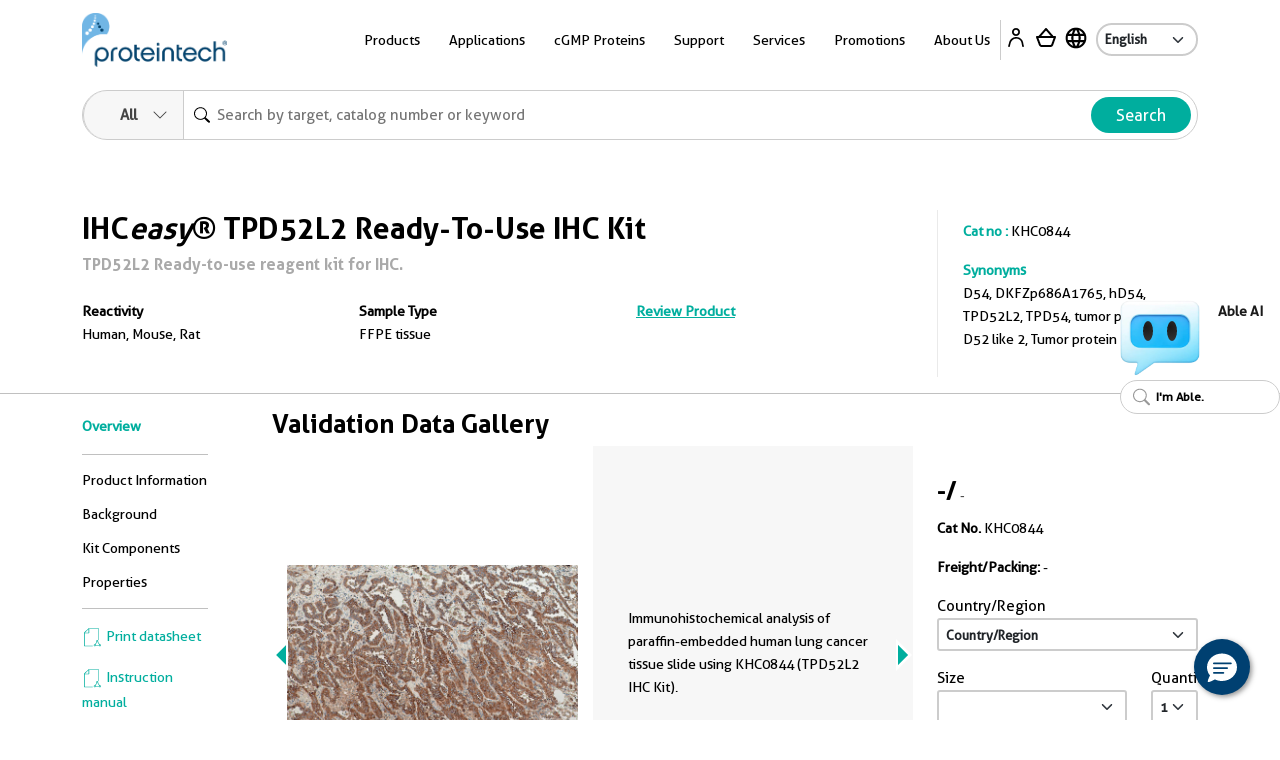

--- FILE ---
content_type: text/html
request_url: https://ptglab.com/products/IHCeasy-TPD52L2-Ready-To-Use-IHC-Kit-KHC0844.htm
body_size: 33061
content:
<!doctype html>
<html lang="en">

<head>
    <meta charset="utf-8">
    <meta http-equiv="X-UA-Compatible" content="IE=edge,chrome=1">
    <title>IHCeasy TPD52L2 Ready-To-Use IHC Kit KHC0844 | Proteintech</title>
    <meta name="viewport" content="user-scalable=no, width=device-width, initial-scale=1, maximum-scale=1">
    <meta name="date" content="2025-11-24T02:13:30" />
    <meta content="KHC0844 is a ready-to-use IHC kit for staining of TPD52L2. The kit provides all reagents, from antigen retrieval to cover slip mounting, that require little to no diluting or handling prior to use. Simply apply the reagents to your sample slide according to the protocol and you're steps away from obtaining high-quality IHC data.."
      name="description" />
<meta content="IHCeasy TPD52L2 Ready-To-Use IHC Kit KHC0844" name="keywords" />
<link rel="alternate" hreflang="en" href="https://www.ptglab.com/products/IHCeasy-TPD52L2-Ready-To-Use-IHC-Kit-KHC0844.htm" />
<link rel="alternate" hreflang="zh" href="https://www.ptgcn.com/products/IHCeasy-TPD52L2-Ready-To-Use-IHC-Kit-KHC0844.htm" />
<link rel="alternate" hreflang="ja" href="https://www.ptglab.co.jp/products/IHCeasy-TPD52L2-Ready-To-Use-IHC-Kit-KHC0844.htm" />

    <script type="application/ld+json">
        {
        "@context": "https://schema.org/",
        "@type": "Product",
        "sku":"KHC0844",
        "url":"https://www.ptglab.com/products/IHCeasy-TPD52L2-Ready-To-Use-IHC-Kit-KHC0844.htm",
        "name": "IHCeasy TPD52L2 Ready-To-Use IHC Kit",
        "image": [
        "https://www.ptglab.com/products/pictures/IHCeasy-TPD52L2-Ready-To-Use-IHC-Kit-KHC0844-IHC-404317.jpg","https://www.ptglab.com/products/pictures/IHCeasy-TPD52L2-Ready-To-Use-IHC-Kit-KHC0844-IHC-404313.jpg","https://www.ptglab.com/products/pictures/IHCeasy-TPD52L2-Ready-To-Use-IHC-Kit-KHC0844-IHC-404320.jpg","https://www.ptglab.com/products/pictures/IHCeasy-TPD52L2-Ready-To-Use-IHC-Kit-KHC0844-IHC-404329.jpg","https://www.ptglab.com/products/pictures/IHCeasy-TPD52L2-Ready-To-Use-IHC-Kit-KHC0844-IHC-404331.jpg","https://www.ptglab.com/products/pictures/IHCeasy-TPD52L2-Ready-To-Use-IHC-Kit-KHC0844-IHC-404334.jpg","https://www.ptglab.com/products/pictures/IHCeasy-TPD52L2-Ready-To-Use-IHC-Kit-KHC0844-IHC-404337.jpg"
        ],
        "description": "Tumor protein D52-like proteins (TPD52) are small coiled-coil motif bearing proteins that were first identified in breast carcinoma. Three human TPD52 members had been identified, named hD52 (TPD52), hD53 (TPD52L1), and hD54 (TPD52L2). The most important characteristic of the protein family is a highly conserved coiled-coil motif that is required for homo- and heteromeric interaction with other TPD52-like proteins. TPD52 and related proteins have been implicated in cell proliferation, apoptosis, and vesicle trafficking. TPD52L2 has five isoforms produced by alternative splicing, and its multiple sites have been identified to be phosphorylated. Interaction of TPD52L2 with MAL2, a novel member of the MAL proteolipid family, may be required for the role of TPD52L2 in vesicle transport.",

        "brand": {
        "@type": "Thing",
        "name": "Proteintech"
        }
        
        
        }
    </script>
    <meta property="og:title" content="KHC0844 " />
    <meta property="og:url" content="IHCeasy-TPD52L2-Ready-To-Use-IHC-Kit-KHC0844.htm" />
    <link rel="canonical" href="https://www.ptglab.com/products/IHCeasy-TPD52L2-Ready-To-Use-IHC-Kit-KHC0844.htm" />

    <link rel="stylesheet" href="/css/styles.css?v=20251107" />
    <link rel="stylesheet" href="/css/product-styles.css?v=20250712" />
    <!--<link rel="stylesheet" media="print" href="/css/print.css" />-->
    <link rel="stylesheet" href="/css/font-awesome.css" />
    <link rel="stylesheet" href="/css/slick-slider-edited.css" />
    <link rel="stylesheet" href="/css/magicDropdown.css?v=20250305" />
    

    <script>
        (function (w, d, s, l, i) {
            w[l] = w[l] || []; w[l].push({
                'gtm.start':
                    new Date().getTime(), event: 'gtm.js'
            }); var f = d.getElementsByTagName(s)[0],
                j = d.createElement(s), dl = l != 'dataLayer' ? '&l=' + l : ''; j.async = true; j.src =
                    'https://www.googletagmanager.com/gtm.js?id=' + i + dl; f.parentNode.insertBefore(j, f);
        })(window, document, 'script', 'dataLayer', 'GTM-MXRFCLN');</script>


    <script type="nomodule" src="/scripts/vendor/html5shiv.js">
    </script>
    <script type="nomodule" src="https://cdn.polyfill.io/v2/polyfill.min.js">
    </script>

    <script src="/scripts/jquery-2.2.4.min.js?v=20240119" type="text/javascript"></script>
    <script src="/scripts/vendor/jquery.cookie.js" type="text/javascript"></script>
    
    <meta class="foundation-mq-topbar">
<!-- Google tag (gtag.js) -->
<script async src="https://www.googletagmanager.com/gtag/js?id=G-WHTMJSBVL2"></script>
<script>
  window.dataLayer = window.dataLayer || [];
  function gtag(){dataLayer.push(arguments);}
  gtag('js', new Date());

  gtag('config', 'G-WHTMJSBVL2');
</script>
</head>
<body id="top" data-pagetype="home">
    <nav class="navigation">
    <div class="container-xl">
        <div class="navigation__backdrop"></div>
        <div class="navigation__offcanvas">
            <div class="navigation__offcanvas__close toggleMobileNav" style="display: block;">
                <svg xmlns="http://www.w3.org/2000/svg" fill="currentColor" viewBox="0 0 16 16">
                    <path d="M4.646 4.646a.5.5 0 0 1 .708 0L8 7.293l2.646-2.647a.5.5 0 0 1 .708.708L8.707 8l2.647 2.646a.5.5 0 0 1-.708.708L8 8.707l-2.646 2.647a.5.5 0 0 1-.708-.708L7.293 8 4.646 5.354a.5.5 0 0 1 0-.708z"></path>
                </svg>
            </div>

            <!-- First_level -->
            <div class="navigation__panel navigation__panel__active" data-panel-id="0">

                <ul class="list-unstyled has-arrow">
                    <li>
                        <a href="" data-panel-dest="0,0">
                            <h3>Products</h3>
                        </a>
                    </li>
                    <li>
                        <a href="" data-panel-dest="0,1">
                            <h3>Applications</h3>
                        </a>
                    </li>
                    <li>
                        <a href="" data-panel-dest="0,2">
                            <h3>cGMP Proteins</h3>
                        </a>
                    </li>
                    <li>
                        <a href="" data-panel-dest="0,6">
                            <h3>Support</h3>
                        </a>
                    </li>
                    <li>
                        <a href="" data-panel-dest="0,3">
                            <h3>Services</h3>
                        </a>
                    </li>
                    <li>
                        <a href="" data-panel-dest="0,4">
                            <h3>Promotions</h3>
                        </a>
                    </li>
                    <li>
                        <a href="" data-panel-dest="0,5">
                            <h3>About Us</h3>
                        </a>
                    </li>
                </ul>

                <div class="">
                    <select class="language-select" onchange="window.location=this.options[this.selectedIndex].value;">
                        <option name="" value="/" selected="">English</option>
                        <option name="" value="https://www.ptglab.co.jp/">Japanese</option>
                        <option name="" value="https://www.ptgcn.com/">Chinese</option>
                    </select>
                </div>
            </div>
            <!-- First_level -->
            <!-- Second_level -->
            <div class="navigation__panel navigation__panel__pre" data-panel-id="0,0">
                <div class="navigation__panel__back">
                    <a href="#" data-panel-dest="0">
                        <h5>Back</h5>
                    </a>
                </div>

                <ul class="list-unstyled has-arrow">
                    <li>
                        <a href="#" data-panel-dest="0,0,0">
                            <h3>Antibodies</h3>
                        </a>
                    </li>
                    <li>
                        <a href="#" data-panel-dest="0,0,1">
                            <h3>Immunoassays</h3>
                        </a>
                    </li>
                    <li>
                        <a href="#" data-panel-dest="0,0,2">
                            <h3>Cytokines and Growth Factors</h3>
                        </a>
                    </li>
                    <li>
                        <a href="#" data-panel-dest="0,0,3">
                            <h3>Nanobody-based Reagents</h3>
                        </a>
                    </li>
                    <li>
                        <a href="#" data-panel-dest="0,0,4">
                            <h3>Supporting Tools and Reagents</h3>
                        </a>
                    </li>
                    <li>
                        <a href="#" data-panel-dest="0,0,5">
                            <h3>Research Area</h3>
                        </a>
                    </li>
                    <li>
                        <a href="#" data-panel-dest="0,0,6">
                            <h3>Genomics</h3>
                        </a>
                    </li>
                </ul>
            </div>

            <div class="navigation__panel navigation__panel__pre" data-panel-id="0,1">
                <div class="navigation__panel__back">
                    <a href="#" data-panel-dest="0">
                        <h5>Back</h5>
                    </a>
                </div>

                <div class="navigation__panel__title">
                    <h3>Applications</h3>
                </div>
                <ul class="list-unstyled navigation__panel__links">
                    <li><a href="/applications/western-blot/">Western Blot</a></li>
                    <li><a href="/applications/immunohistochemistry/">Immunohistochemistry</a></li>
                    <li><a href="/applications/immunofluorescence/">Immunofluorescence</a></li>
                    <li><a href="/applications/immunoprecipitation/">Immunoprecipitation</a></li>
                    <li><a href="/products/flow-cytometry-antibodies/">Flow Cytometry</a></li>
                    <li><a href="/products/elisa-kits/">ELISA</a></li>
                    <li><a href="/products/magnetic-cell-separation-systems/">Cell Separation</a></li>
                    <li><a href="/products/humankine-human-cell-expressed-proteins/">Cell Regulation</a></li>
                    <li><a href="/applications/affinity-purification/">Protein Purification</a></li>
                    <li><a href="/applications/chromatin-immunoprecipitation/">Chromatin Immunoprecipitation</a></li>
                    <li><a href="/applications/live-cell-imaging/">Live Cell Imaging</a></li>
                    <li><a href="/products/flexable-antibody-labeling-kits/">Antibody Labeling<sup style="color: red;">New</sup></a></li>
                </ul>
            </div>

            <div class="navigation__panel navigation__panel__pre" data-panel-id="0,2">
                <div class="navigation__panel__back">
                    <a href="#" data-panel-dest="0">
                        <h5>Back</h5>
                    </a>
                </div>

                <div class="navigation__panel__title">
                    <h3>cGMP Proteins</h3>
                </div>
                <ul class="list-unstyled navigation__panel__links">
                    <li><a href="/products/gmp-grade-cytokines-growth-factors/">cGMP Recombinant Cytokines and Growth Factors</a></li>
                    <li><a href="/products/humankine-human-cell-expressed-proteins/#Comparison">Preclinical vs cGMP</a></li>
                    <li><a href="/news/company-news/new-gmp-laboratory/">cGMP Facility in Chicago, IL</a></li>
                    <li><a href="/products/gmp-grade-cytokines-growth-factors/#cGMP">Custom Order Request</a></li>
                </ul>
            </div>

            <div class="navigation__panel navigation__panel__pre" data-panel-id="0,3">
                <div class="navigation__panel__back">
                    <a href="#" data-panel-dest="0">
                        <h5>Back</h5>
                    </a>
                </div>

                <div class="navigation__panel__title">
                    <h3>Services</h3>
                </div>
                <ul class="list-unstyled navigation__panel__links">
                    <li><a href="/products/custom-order-requests/">Custom Order Request</a></li>
                    <li><a href="/products/custom-antibody-services/">Custom Antibody Services</a></li>
                    <li><a href="/services/partnering-with-proteintech/">Partnering with Proteintech</a></li>
                </ul>
            </div>

            <div class="navigation__panel navigation__panel__pre" data-panel-id="0,4">
                <div class="navigation__panel__back">
                    <a href="#" data-panel-dest="0">
                        <h5>Back</h5>
                    </a>
                </div>

                <div class="navigation__panel__title">
                    <h3>Promotions</h3>
                </div>
                <ul class="list-unstyled navigation__panel__links" id="promo-mobile-panel">
                    <li><a href="/promotions/antibody_upgrade_search_engine/">Antibody Upgrade Search Engine</a></li>
                    <li><a href="/promotions/new-lab-promotion/">New Lab Promotion</a></li>
                    <li><a href="/promotions/publication-promotion/">Publication Promotion</a></li>
                    <li><a href="/promotions/newsletter-sign-up/">Newsletter Sign Up</a></li>
                    <li><a href="/promotions/trial-size-antibodies/">Trial Size Antibodies</a></li>
                    <li><a href="/promotions/149-control-antibodies/">$149 Control Antibodies</a></li>
                    <li><a href="/nano-trap-free-sample/">Nano-Trap Free Sample</a></li>
                    <li><a href="/promotions/antibody-trial-pack/">Antibody Trial Pack</a></li>
                    <li><a href="/promotions/customer-referral-program/">Customer Referral Program</a></li>
                    <li><a href="/promotions/product-of-the-month-20-off/">20% off product of the month</a></li>
                    <li><a href="/promotions/buy-two-get-one-free/">Buy two, get one free</a></li>
                </ul>
            </div>

            <div class="navigation__panel navigation__panel__pre" data-panel-id="0,5">
                <div class="navigation__panel__back">
                    <a href="#" data-panel-dest="0">
                        <h5>Back</h5>
                    </a>
                </div>

                <div class="navigation__panel__title">
                    <h3>About Us</h3>
                </div>
                <ul class="list-unstyled navigation__panel__links">
                    <li><a href="/contact/">Contact Us</a></li>
                    <li><a href="/about-us/careers/">Careers</a></li>
                    <li><a href="/about-us/company-profile/">Company Profile</a></li>
                    <li><a href="/about-us/the-proteintech-story/">The Proteintech Story</a></li>
                    <li><a href="/news/company-news/proteintech-group-to-acquire-manufacturer-of-human-cell-expressed-proteins-humanzyme/">Humanzyme Acquisition</a></li>
                    <li><a href="/products/chromotek-nanobody-based-reagents/about/">About ChromoTek</a></li>
                    <li><a href="/products/about-proteintech-genomics/">About Proteintech Genomics</a></li>
                </ul>
            </div>

            <div class="navigation__panel navigation__panel__pre" data-panel-id="0,6">
                <div class="navigation__panel__back">
                    <a href="#" data-panel-dest="0">
                        <h5>Back</h5>
                    </a>
                </div>
                <div class="navigation__panel__title">
                    <h3>Support</h3>
                </div>
                <ul class="list-unstyled navigation__panel__links">
                    <li><a href="/support/product-specific-protocols/">Product-specific protocols</a></li>
                    <li><a href="/support/protocols/">Standard Protocols</a></li>
                    <li><a href="/videos/">Videos</a></li>
                    <li><a href="/news/blog/">Blogs</a></li>
                    <li><a href="/support/resources/">Resources</a></li>
                    <li><a href="/support/guarantee/">Product Guarantee</a></li>
                    <li><a href="https://learn.ptglab.com/">Learning Portal</a></li>
                    <li><a href="/support/sirna-knockdown/">siRNA Knockdown</a></li>
                    <li><a href="/support/technical-faqs/">Technical FAQs</a></li>
                    <li><a href="/support/service-faqs/">Service FAQs</a></li>
                    <li><a href="/news/company-news/">Company News</a></li>
                    <li><a href="/news/events/">Events</a></li>
                    <li><a href="/products/featured-products/">Featured Products</a></li>
                    <li><a href="/support/early-career-researcher-hub/">Early Career Researcher Hub</a></li>
                    <li><a href="/support/coralite-fluorescent-dyes/">CoraLite Plus Fluorescent Dyes</a></li>
                </ul>
            </div>
            <!-- Second_level -->
            <!-- Third_level -->
            <div class="navigation__panel navigation__panel__pre" data-panel-id="0,0,0">
                <div class="navigation__panel__back">
                    <a href="#" data-panel-dest="0,0">
                        <h5>Back</h5>
                    </a>
                </div>

                <div class="navigation__panel__title">
                    <h3>Antibodies</h3>
                </div>
                <ul class="list-unstyled navigation__panel__links">
                    <li><a href="/products/primary-antibodies/">Primary Antibodies</a></li>
                    <li><a href="/products/secondary-antibodies/">Secondary Antibodies</a></li>
                    <li><a href="/products/recombinant-antibodies/">Recombinant Monoclonal Antibodies</a></li>
                    <li><a href="/products/coralite-fluorescent-dye-conjugated-antibodies/">Immunofluorescence Antibodies (conjugated)</a></li>
                    <li><a href="/products/flow-cytometry-antibodies/">Flow Cytometry Antibodies</a></li>
                    <li><a href="/products/flow-cytometry-antibodies/recombinant-antibodies-for-flow-cytometry/fc-silenced-antibodies/">FcZero-rAb for Flow Cytometry</a></li>
                    <li><a href="/products/neutralizing-antibodies/">Neutralizing Antibodies</a></li>
                    <li><a href="/products/protein-tags/">Tag Products</a></li>
                    <li><a href="/products/tagcontrol-antibodies/">Loading Control Antibodies</a></li>
                    <li><a href="/products/isotype-control/">Isotype Controls</a></li>
                    <li><a href="/products/flexable-antibody-labeling-kits/">Antibody Labeling Kits</a></li>
                    <li><a href="/products/antibody-sampler-kits/">Antibody Sampler Kits</a></li>
                </ul>
            </div>

            <div class="navigation__panel navigation__panel__pre" data-panel-id="0,0,1">
                <div class="navigation__panel__back">
                    <a href="#" data-panel-dest="0,0">
                        <h5>Back</h5>
                    </a>
                </div>

                <div class="navigation__panel__title">
                    <h3>Immunoassays</h3>
                </div>

                <ul class="list-unstyled navigation__panel__links">
                    <li><a href="/products/elisa-kits/">ELISA Kits</a></li>
                    <li><a href="/products/matched-antibody-pairs/">Matched Antibody Pairs</a></li>
                    <li><a href="/applications/immunohistochemistry/#IHCProducts">IHC Kits</a></li>
                    <li><a href="/products/magnetic-cell-separation-systems/">Magnetic Cell Separation Systems</a></li>
                    <li><a href="/results?q=cell+health+assay">Cell Health & Proliferation Kits​</a></li><li><a href="/products/tyramide-signaling-amplification-reagents/">TSA Reagents<sup style="color: red;">NEW</sup></a></li>
                </ul>
            </div>

            <div class="navigation__panel navigation__panel__pre" data-panel-id="0,0,2">
                <div class="navigation__panel__back">
                    <a href="#" data-panel-dest="0,0">
                        <h5>Back</h5>
                    </a>
                </div>

                <div class="navigation__panel__title">
                    <h3>Cytokines and Growth Factors</h3>
                </div>

                <ul class="list-unstyled navigation__panel__links">
                    <li><a href="/products/research-grade-cytokines-growth-factors/">Research Grade</a></li>
                    <li><a href="/products/gmp-grade-cytokines-growth-factors/">cGMP Grade</a></li>
                </ul>
            </div>

            <div class="navigation__panel navigation__panel__pre" data-panel-id="0,0,3">
                <div class="navigation__panel__back">
                    <a href="#" data-panel-dest="0,0">
                        <h5>Back</h5>
                    </a>
                </div>

                <div class="navigation__panel__title">
                    <h3>Nanobody-based Reagents</h3>
                </div>

                <ul class="list-unstyled navigation__panel__links">
                    <li><a href="/products/chromotek-nanobody-based-reagents/nano-traps/">Nano-Traps</a></li>
                    <li><a href="/products/chromotek-nanobody-based-reagents/nano-secondaries/">Nano-Secondary reagents</a></li>
                    <li><a href="/products/chromotek-nanobody-based-reagents/chromobodies/">Chromobodies</a></li>
                    <li><a href="/products/chromotek-nanobody-based-reagents/nano-boosters-and-nano-labels/">Nano-Boosters & Nano-Labels</a></li>
                    <li><a href="/products/chromotek-nanobody-based-reagents/nano-caps/">Nano-Caps</a></li>
                    <li><a href="/products/chromotek-nanobody-based-reagents/nano-captureligands/">Nano-CaptureLigands</a></li>
                    <li><a href="/products/chromotek-nanobody-based-reagents/nanobodies/">Nanobodies/VHHs</a></li>
                    <li><a href="/products/chromotek-nanobody-based-reagents/spot-tag-systems/">Spot-Tag System</a></li>
                </ul>
            </div>

            <div class="navigation__panel navigation__panel__pre" data-panel-id="0,0,4">
                <div class="navigation__panel__back">
                    <a href="#" data-panel-dest="0,0">
                        <h5>Back</h5>
                    </a>
                </div>

                <div class="navigation__panel__title">
                    <h3>Supporting Tools & Reagents</h3>
                </div>

                <ul class="list-unstyled navigation__panel__links">
                    <li><a href="/results?q=protein+ladder">Protein Ladders</a></li>
                    <li><a href="/products/e-coli-expressed-fusion-proteins/">Fusion Proteins</a></li>
                    <li><a href="/products/-TM-WB--PR20039.htm">Blotting Accelerator Buffer<sup style="color: red;">New</sup></a></li>
                    <li><a href="/products/signalbright-chemiluminescent-substrate/">Chemiluminescent Substrate</a></li>
                    <li><a href="/results?q=flow+buffers">Flow Cytometry Buffers</a></li>
                    <li><a href="/results?category=&q=viability+dyes&target=">Viability Dyes</a></li>
                </ul>
            </div>

            <div class="navigation__panel navigation__panel__pre" data-panel-id="0,0,5">
                <div class="navigation__panel__back">
                    <a href="#" data-panel-dest="0,0">
                        <h5>Back</h5>
                    </a>
                </div>

                <div class="navigation__panel__title">
                    <h3>Research Area</h3>
                </div>

                <ul class="list-unstyled navigation__panel__links">
                    <li><a href="/products/autophagy-and-cell-death/">Autophagy and Cell Death</a></li>
                    <li><a href="/products/featured-products/coronavirus-covid-19-products/">COVID-19 Related</a></li>
                    <li><a href="/products/cancer/">Cancer</a></li>
                    <li><a href="/products/cardiovascular/">Cardiovascular</a></li>
                    <li><a href="/products/cell-division-and-proliferation/">Cell Division and Proliferation</a></li>
                    <li><a href="/products/cell-and-gene-therapy-solution/">Cell and Gene Therapy</a></li>
                    <li><a href="/products/developmental-bio/">Developmental Biology</a></li>
                    <li><a href="/products/epigenetics/">Epigenetics</a></li>
                    <li><a href="/products/immunology/">Immunology</a></li>
                    <li><a href="/products/metabolism/">Metabolism</a></li>
                    <li><a href="/products/neuroscience/">Neuroscience</a></li>
                    <li><a href="/products/featured-products/organelle-markers/">Organelle Markers</a></li>
                    <li><a href="/products/signal-transduction/">Signal Transduction</a></li>
                    <li><a href="/products/stem-cells/">Stem Cells</a></li>
                </ul>
            </div>

            <div class="navigation__panel navigation__panel__pre" data-panel-id="0,0,6">
                <div class="navigation__panel__back">
                    <a href="#" data-panel-dest="0,0">
                        <h5>Back</h5>
                    </a>
                </div>

                <div class="navigation__panel__title">
                    <h3>Genomics</h3>
                </div>

                <ul class="list-unstyled navigation__panel__links">
                    <li><a href="/results?category=&amp;q=cocktails&amp;target=">Antibody Cocktails</a></li>
                    <li><a href="/results?category=&amp;q=5CFLX&amp;target=">Oligo Conjugated Primary Antibodies</a></li>
                </ul>
            </div>
            <!-- Third_level -->
        </div>

        <div class="navigation__container">
            <div class="navigation__logo">
                <a href="/">
                    <img src="/img/logos/Logo_Ptg_Main.png" />
                </a>
            </div>

            <div class="navigation__nav">
                <ul class="inline-list m-0 p-0">
                    <li class="list-inline-item navigation__nav__item">
                        <a class=" navigation__nav__link">Products</a>
                        <div class="navigation__dropdown" id="product-panel">
                            <div class="container p-5">
                                <div class="row row justify-content-center">

                                    <div class="col-4">
                                        <div class="row">
                                            <div class="col-6">
                                                <div class="navigation__dropdown__title">
                                                    <p class="large"><a href="/products/antibodies-and-immunoassays/#Antibodies">Antibodies</a></p>
                                                </div>
                                                <ul class="list-unstyled navigation__dropdown__links">
                                                    <li><a href="/products/primary-antibodies/">Primary Antibodies</a></li>
                                                    <li><a href="/products/secondary-antibodies/">Secondary Antibodies</a></li>
                                                    <li><a href="/products/recombinant-antibodies/">Recombinant Monoclonal Antibodies</a></li>
                                                    <li class="mt-1 mb-1"><a href="/products/coralite-fluorescent-dye-conjugated-antibodies/">Immunofluorescence Antibodies (conjugated)</a></li>
                                                    <li class="mt-1 mb-1"><a href="/products/flow-cytometry-antibodies/">Flow Cytometry Antibodies</a></li>
                                                    <li><a href="/products/flow-cytometry-antibodies/recombinant-antibodies-for-flow-cytometry/fc-silenced-antibodies/">FcZero-rAb for Flow Cytometry</a></li>
                                                    <li><a href="/products/neutralizing-antibodies/">Neutralizing Antibodies</a></li>
                    <li><a href="/products/protein-tags/">Tag Products</a></li>
                    <li><a href="/products/tagcontrol-antibodies/">Loading Control Antibodies</a></li>
                                                    <li><a href="/products/isotype-control/">Isotype Controls</a></li>
                                                    <li><a href="/products/flexable-antibody-labeling-kits/">Antibody Labeling Kits</a></li>
                                                    <li><a href="/products/antibody-sampler-kits/">Antibody Sampler Kits</a></li>
                                                </ul>
                                            </div>
                                            <div class="col-6">
                                                <div class="navigation__dropdown__title">
                                                    <p class="large"><a href="/products/antibodies-and-immunoassays/#Immunoassays">Immunoassays</a></p>
                                                </div>

                                                <ul class="list-unstyled navigation__dropdown__links">
                                                    <li><a href="/products/elisa-kits/">ELISA Kits</a></li>
                                                    <li><a href="/products/matched-antibody-pairs/">Matched Antibody Pairs</a></li>
                                                    <li><a href="/applications/immunohistochemistry/#IHCProducts">IHC Kits</a></li>
                                                    <li><a href="/products/magnetic-cell-separation-systems/">Magnetic Cell Separation Systems</a></li>
                                                    <li><a href="/results?q=cell+health+assay">Cell Health & Proliferation Kits​</a></li><li><a href="/products/tyramide-signaling-amplification-reagents/">TSA Reagents<sup style="color: red;">NEW</sup></a></li>
                                                </ul>
                                            </div>
                                        </div>
                                    </div>

                                    <div class="col-2">
                                        <div class="navigation__dropdown__title">
                                            <p class="large"><a href="/products/humankine-human-cell-expressed-proteins/">Cytokines and Growth Factors</a></p>
                                        </div>
                                        <ul class="list-unstyled navigation__dropdown__links">
                                            <li><a href="/products/research-grade-cytokines-growth-factors/">Research Grade</a></li>
                                            <li><a href="/products/gmp-grade-cytokines-growth-factors/">cGMP Grade</a></li>
                                        </ul>
                                    </div>

                                    <div class="col-2">
                                        <div class="navigation__dropdown__title">
                                            <p class="large"><a href="/products/chromotek-nanobody-based-reagents/">Nanobody-based Reagents</a></p>
                                        </div>
                                        <ul class="list-unstyled navigation__dropdown__links">
                                            <li><a href="/products/chromotek-nanobody-based-reagents/nano-traps/">Nano-Traps</a></li>
                                            <li><a href="/products/chromotek-nanobody-based-reagents/nano-secondaries/">Nano-Secondary reagents</a></li>
                                            <li><a href="/products/chromotek-nanobody-based-reagents/chromobodies/">Chromobodies</a></li>
                                            <li><a href="/products/chromotek-nanobody-based-reagents/nano-boosters-and-nano-labels/">Nano-Boosters & Nano-Labels</a></li>
                                            <li><a href="/products/chromotek-nanobody-based-reagents/nano-caps/">Nano-Caps</a></li>
                                            <li><a href="/products/chromotek-nanobody-based-reagents/nano-captureligands/">Nano-CaptureLigands</a></li>
                                            <li><a href="/products/chromotek-nanobody-based-reagents/nanobodies/">Nanobodies/VHHs</a></li>
                                            <li><a href="/products/chromotek-nanobody-based-reagents/spot-tag-systems/">Spot-Tag System</a></li>
                                        </ul>
                                    </div>

                                    <div class="col-2">
                                        <div class="navigation__dropdown__title">
                                            <p class="large">Supporting Tools and Reagents</p>
                                        </div>
                                        <ul class="list-unstyled navigation__dropdown__links">
                                            <li><a href="/results?q=protein+ladder">Protein Ladders</a></li>
                                            <li><a href="/products/e-coli-expressed-fusion-proteins/">Fusion Proteins</a></li>
                    <li><a href="/products/-TM-WB--PR20039.htm">Blotting Accelerator Buffer<sup style="color: red;">New</sup></a></li>
                                            <li><a href="/products/signalbright-chemiluminescent-substrate/">Chemiluminescent Substrate</a></li>
                                            <li><a href="/results?q=flow+buffers">Flow Cytometry Buffers</a></li>
                                            <li><a href="/results?category=&q=viability+dyes&target=">Viability Dyes</a></li>
                                        </ul>
                                    </div>

                                    <div class="col-2">
                                        <div class="navigation__dropdown__title">
                                            <p class="large">Research Area</p>
                                        </div>
                                        <ul class="list-unstyled navigation__dropdown__links">
                                            <li><a href="/products/autophagy-and-cell-death/">Autophagy and Cell Death</a></li>
                                            <li><a href="/products/featured-products/coronavirus-covid-19-products/">COVID-19 Related</a></li>
                                            <li><a href="/products/cancer/">Cancer</a></li>
                                            <li><a href="/products/cardiovascular/">Cardiovascular</a></li>
                                            <li><a href="/products/cell-division-and-proliferation/">Cell Division and Proliferation</a></li>
                                            <li><a href="/products/cell-and-gene-therapy-solution/">Cell and Gene Therapy</a></li>
                                            <li><a href="/products/developmental-bio/">Developmental Biology</a></li>
                                            <li><a href="/products/epigenetics/">Epigenetics</a></li>
                                            <li><a href="/products/immunology/">Immunology</a></li>
                                            <li><a href="/products/metabolism/">Metabolism</a></li>
                                            <li><a href="/products/neuroscience/">Neuroscience</a></li>
                                            <li><a href="/products/featured-products/organelle-markers/">Organelle Markers</a></li>
                                            <li><a href="/products/signal-transduction/">Signal Transduction</a></li>
                                            <li><a href="/products/stem-cells/">Stem Cells</a></li>
                                        </ul>

                                    </div>
                                </div>

                                <div class="row">
                                    <div class="col-4">
                                        <hr>
                                        <a href="/products/antibodies-and-immunoassays/"><img src="/img/logos/Logo_Proteintech_Menu.png" width="135"></a>
                                    </div>
                                    <div class="col-2">
                                        <hr>
                                        <a href="/products/humankine-human-cell-expressed-proteins/"><img src="/img/logos/Logo_Humankine_Menu.png" width="135"></a>
                                    </div>
                                    <div class="col-2">
                                        <hr>
                                        <a href="/products/chromotek-nanobody-based-reagents/"><img src="/img/logos/Logo_Chromotek_Menu.png" width="135"></a>
                                    </div>
                                    <div class="col-2">
                                        <hr>
                                    </div>
                                    <div class="col-2">
                                        <hr>

                                    </div>
                                </div>
                            </div>
                        </div>
                    </li>
                    <li class="list-inline-item navigation__nav__item">
                        <a class=" navigation__nav__link">Applications</a>
                        <div class="navigation__dropdown">
                            <div class="container p-5">
                                <div class="row justify-content-center">
                                    <div class="col-2">
                                        <ul class="list-unstyled navigation__dropdown__links">
                                            <li><a href="/applications/western-blot/">Western Blot</a></li>
                                            <li><a href="/products/magnetic-cell-separation-systems/">Cell Separation</a></li>
                                        </ul>
                                    </div>

                                    <div class="col-2">
                                        <ul class="list-unstyled navigation__dropdown__links">
                                            <li><a href="/applications/immunohistochemistry/">Immunohistochemistry</a></li>
                                            <li><a href="/products/humankine-human-cell-expressed-proteins/">Cell Regulation</a></li>
                                        </ul>
                                    </div>

                                    <div class="col-2">
                                        <ul class="list-unstyled navigation__dropdown__links">
                                            <li><a href="/applications/immunofluorescence/">Immunofluorescence</a></li>
                                            <li><a href="/applications/affinity-purification/">Protein Purification</a></li>
                                        </ul>
                                    </div>

                                    <div class="col-2">
                                        <ul class="list-unstyled navigation__dropdown__links">
                                            <li><a href="/applications/immunoprecipitation/">Immunoprecipitation</a></li>
                                            <li><a href="/applications/chromatin-immunoprecipitation/">Chromatin Immunoprecipitation</a></li>
                                        </ul>
                                    </div>

                                    <div class="col-2">
                                        <ul class="list-unstyled navigation__dropdown__links">
                                            <li><a href="/products/flow-cytometry-antibodies/">Flow Cytometry</a></li>
                                            <li><a href="/applications/live-cell-imaging/">Live Cell Imaging</a></li>
                                        </ul>
                                    </div>
                                    <div class="col-2">
                                        <ul class="list-unstyled navigation__dropdown__links">
                                            <li><a href="/products/elisa-kits/">ELISA</a></li>
                                            <li><a href="/products/flexable-antibody-labeling-kits/">Antibody Labeling</a></li>
                                        </ul>
                                    </div>
                                </div>

                            </div>
                        </div>
                    </li>
                    <li class="list-inline-item navigation__nav__item">
                        <a class="navigation__nav__link">cGMP Proteins</a>
                        <div class="navigation__dropdown">
                            <div class="container p-5">
                                <div class="row justify-content-center">
                                    <div class="col-4">
                                        <ul class="list-unstyled navigation__dropdown__links">
                                            <li><a href="/products/gmp-grade-cytokines-growth-factors/">cGMP Recombinant Cytokines and Growth Factors</a></li>
                                        </ul>
                                    </div>

                                    <div class="col-2">
                                        <ul class="list-unstyled navigation__dropdown__links">
                                            <li><a href="/products/humankine-human-cell-expressed-proteins/#Comparison">Preclinical vs cGMP</a></li>
                                        </ul>
                                    </div>

                                    <div class="col-2">
                                        <ul class="list-unstyled navigation__dropdown__links">
                                            <li><a href="/news/company-news/new-gmp-laboratory/">cGMP Facility in Chicago, IL</a></li>
                                        </ul>
                                    </div>

                                    <div class="col-2">
                                        <ul class="list-unstyled navigation__dropdown__links">
                                            <li><a href="/products/gmp-grade-cytokines-growth-factors/#cGMP">Custom Order Request</a></li>
                                        </ul>
                                    </div>
                                </div>
                            </div>
                        </div>
                    </li>
                    <li class="list-inline-item navigation__nav__item">
                        <a class="navigation__nav__link">Support</a>
                        <div class="navigation__dropdown" id="support-panel">
                            <div class="container p-5">
                                <div class="row justify-content-center">

                                    <div class="col-4">
                                        <div class="row">
                                            <div class="col-6">
                                                <div class="navigation__dropdown__title">
                                                    <p class="large">Protocols</p>
                                                </div>
                                                <ul class="list-unstyled navigation__dropdown__links">
                                                    <li><a href="/support/product-specific-protocols/">Product-specific protocols</a></li>
                                                    <li><a href="/support/protocols/">Standard protocols</a></li>
                                                    <li><br></li>
                                                    <li>By Application</li>
                                                    <li><a href="/support/western-blot-protocol/western-blot-protocol/">WB</a></li>
                                                    <li><a href="/support/immunohistochemistry-protocol/immunohistochemistry-overview/">IHC</a></li>
                                                    <li><a href="/support/immunofluorescence-protocol/immunofluorescence-introduction/">IF</a></li>
                                                    <li><a href="/support/immunoprecipitation-protocol/introduction-to-immunoprecipitation/">IP/ChIP</a></li>
                                                    <li><a href="/support/flow-cytometry-protocol/introduction-to-flow-cytometry/">Flow Cytometry</a></li>
                                                    <li><a href="/support/cell-culture-protocol/introduction-to-cell-culture/">Cell Culture</a></li>
                                                    <li><a href="/support/flexable-antibody-labeling-kits-protocol/">Antibody Labeling</a></li>
                                                    <li><a href="/support/elisa-calculator.htm">ELISA calculator</a></li>
                                                    <li><a href="/support/spectra-viewer/">Spectra viewer</a></li>
                                                    <li><a href="/support/flow-cytometry-panel-builder/">Flow cytometry panel builder</a></li>
                                                </ul>
                                            </div>
                                            <div class="col-6">
                                                <div class="navigation__dropdown__title">
                                                    <p class="large">Others</p>
                                                </div>

                                                <ul class="list-unstyled navigation__dropdown__links">
                                                    <li><a href="/support/guarantee/">Product Guarantee</a></li>
                                                    <li><a href="https://learn.ptglab.com/">Learning Portal</a></li>
                                                    <li><a href="/videos/">Videos</a></li>
                                                    <li><a href="/support/resources/">Resources</a></li>
                                                    <li><a href="/news/blog/pathway-poster-library/">Pathway Posters</a></li>
                                                    <li><a href="/workshops/">Technical Workshops</a></li>
                                                    <li><a href="/news/blog/proteintech-product-reviews/">Review a Product</a></li>
                                                    <li><a href="/support/technical-faqs/">Technical FAQs</a></li>
                                                    <li><a href="/support/service-faqs/">Service FAQs</a></li>
                                                    <li><a href="/support/glossary/">Glossary</a></li>
                                                    <li><a href="/products/replace-santa-cruz-antibodies/">Replace Santa Cruz</a></li>
                                                    <li><a href="/products/featured-products/">Featured Products</a></li>
                                                    <li><a href="/support/early-career-researcher-hub/">Early Career Researcher Hub</a></li>
                                                    <li><a href="/support/coralite-fluorescent-dyes/">CoraLite Plus Fluorescent Dyes</a></li>
                                                </ul>
                                            </div>
                                        </div>
                                    </div>

                                    <div class="col-2">
                                        <div class="navigation__dropdown__title">
                                            <p class="large">News</p>
                                        </div>
                                        <ul class="list-unstyled navigation__dropdown__links">
                                            <li><a href="/news/blog/">Blogs</a></li>
                                            <li><a href="/news/events/">Events</a></li>
                                            <li><a href="/news/publication-spotlight/">Publication Spotlight</a></li>
                                            <li><a href="/news/scientist-spotlight/">Scientist Spotlight</a></li>
                                            <li><a href="/news/company-news/">Company News</a></li>
                                        </ul>
                                    </div>

                                    <div class="row">
                                        <div class="row justify-content-center">
                                            <div class="col-2">
                                                <hr />
                                            </div>
                                            <div class="col-2">
                                                <hr />
                                            </div>
                                            <div class="col-2">
                                                <hr />
                                            </div>

                                        </div>

                                    </div>
                                </div>
                            </div>
                        </div>
                    </li>

                    <li class="list-inline-item navigation__nav__item">
                        <a class="navigation__nav__link">Services</a>
                        <div class="navigation__dropdown">
                            <div class="container p-5">
                                <div class="row justify-content-center">
                                    <div class="col-2">
                                        <ul class="list-unstyled navigation__dropdown__links">
                                            <li><a href="/products/custom-order-requests/">Custom Order Request</a></li>
                                        </ul>
                                    </div>
                                    <div class="col-2">
                                        <ul class="list-unstyled navigation__dropdown__links">
                                            <li><a href="/products/custom-antibody-services/">Custom Antibody Services</a></li>
                                        </ul>
                                    </div>
                                    <div class="col-2">
                                        <ul class="list-unstyled navigation__dropdown__links">
                                            <li><a href="/services/partnering-with-proteintech/">Partnering with Proteintech</a></li>
                                        </ul>
                                    </div>
                                </div>
                            </div>
                        </div>
                    </li>

                    <li class="list-inline-item navigation__nav__item">
                        <a class="navigation__nav__link">Promotions</a>
                        <div class="navigation__dropdown">
                            <div class="container p-5">
                                <div class="row justify-content-center" id="promo-panel">
                                    <div class="col-2">
                                        <ul class="list-unstyled navigation__dropdown__links">
                                            <li><a href="/promotions/antibody_upgrade_search_engine/">Antibody Upgrade</a></li>
                                            <li><a href="/promotions/publication-promotion/">Publication Promotion</a></li>
                                            <li><a href="/promotions/newsletter-sign-up/">Newsletter Sign Up</a></li>
                                        </ul>
                                    </div>

                                    <div class="col-2">
                                        <ul class="list-unstyled navigation__dropdown__links">
                                            <li><a href="/promotions/new-lab-promotion/">New Lab Promotion</a></li>
                                            <li><a href="/promotions/trial-size-antibodies/">Trial Size Antibodies</a></li>
                                            <li><a href="/promotions/149-control-antibodies/">$149 Control Antibodies</a></li>
                                        </ul>
                                    </div>

                                    <div class="col-2">
                                        <ul class="list-unstyled navigation__dropdown__links">
                                            <li><a href="/nano-trap-free-sample/">Nano-Trap Free Sample</a></li>
                                        </ul>
                                    </div>

                                    <div class="col-2">
                                        <ul class="list-unstyled navigation__dropdown__links">
                                            <li><a href="/promotions/customer-referral-program/">Customer Referral Program</a></li>
                                        </ul>
                                    </div>
                                </div>

                            </div>
                        </div>
                    </li>
                    <li class="list-inline-item navigation__nav__item">
                        <a class="navigation__nav__link">About Us</a>
                        <div class="navigation__dropdown">
                            <div class="container p-5">
                                <div class="row justify-content-center">
                                    <div class="col-2">
                                        <ul class="list-unstyled navigation__dropdown__links">
                                            <li><a href="/about-us/company-profile/">Company Profile</a></li>
                                            <li><a href="/about-us/careers/">Careers</a></li>
                                            <li><a href="/contact/">Contact Us</a></li>
                                        </ul>
                                    </div>

                                    <div class="col-3">
                                        <ul class="list-unstyled navigation__dropdown__links">
                                            <li><a href="/about-us/the-proteintech-story/">The Proteintech Story</a></li>
                                            <li><a href="/news/company-news/proteintech-group-to-acquire-manufacturer-of-human-cell-expressed-proteins-humanzyme/">Humanzyme Acquisition</a></li>
                                            <li><a href="/products/chromotek-nanobody-based-reagents/about/">About ChromoTek</a></li>
                                            <li><a href="/products/about-proteintech-genomics/">About Proteintech Genomics</a></li>
                                        </ul>
                                    </div>
                                </div>

                            </div>
                        </div>
                    </li>
                </ul>
            </div>

            <div class="navigation__actions">
                <div class="d-inline-flex d-lg-none">
                    <div style="padding-left: 70px;"></div>
                    <div class="mt-4 m-2">
                        <a href="/account/">
                            <img src="/img/icons/Icon_User.svg">
                        </a>
                    </div>
                    <div class="mt-4 m-2">
                        <a href="/shoppingcart/">
                            <img src="/img/icons/Icon_Basket.svg" class="empty-basket" />
                            <img src="/img/icons/Icon_Basket_Full.svg" class="full-basket" hidden="" />
                        </a>
                    </div>
                    <div style="position: relative;" class="mt-4 m-2 countryselector-dropdown">
                        <a>
                            <img src="https://www.ptglab.com/img/icons/earth.svg">
                        </a>
                        <div class="searchBox-countryselector" style="display: none;">
                            <div>Country/Region selector</div>
                            <input type="text" class="search-countryselector" placeholder="Search for a country/region">
                            <div class="suggestions-countryselector" style="display:none;"></div>
                            <div class="countryselector-noResult" style="padding:5px">No results</div>
                        </div>
                    </div>
                    <div class="mt-4 m-2">
                        <button type="button" class="toggleMobileNav">
                            <img src="/img/icons/Icon_Menu.svg" style="padding-top: 4px;">
                        </button>
                    </div>
                </div>
                <div class="d-none d-lg-flex">
                    <a href="/account/">
                        <img src="/img/icons/Icon_User.svg">
                    </a>
                    <a href="/shoppingcart/">
                        <img src="/img/icons/Icon_Basket.svg" class="empty-basket" />
                        <img src="/img/icons/Icon_Basket_Full.svg" class="full-basket" hidden="" />
                    </a>
                    <button type="button" class="toggleMobileNav">
                        <img src="/img/icons/Icon_Menu.svg">
                    </button>
                    <div style="position: relative;" class="countryselector-dropdown">
                        <a>
                            <img src="https://www.ptglab.com/img/icons/earth.svg">
                        </a>
                        <div class="searchBox-countryselector" style="display: none;">
                            <div>Country/Region selector</div>
                            <input type="text" class="search-countryselector" placeholder="Search for a country/region">
                            <div class="suggestions-countryselector" style="display:none;"></div>
                            <div class="countryselector-noResult" style="padding:5px">No results</div>
                        </div>
                    </div>
                    <div class="d-none d-lg-flex">
                        <select class="language-select" onchange="window.location=this.options[this.selectedIndex].value;">
                            <option name="" value="/" selected="">English</option>
                            <option name="" value="https://www.ptglab.co.jp/">Japanese</option>
                            <option name="" value="https://www.ptgcn.com/">Chinese</option>
                        </select>
                    </div>
                </div>
            </div>
        </div>
    </div>
</nav>

    <section class="search">
    <div class="container-xl">
        <div class="row">

            <div class="col">

                <form action="/results">
                    <div class="search__container">
                        <div class="search__category search__params rounded-search">
                            <button type="button" class="search__category__button">
                                <!-- <svg xmlns="http://www.w3.org/2000/svg" width="16" height="16" fill="currentColor" viewBox="0 0 16 16">
                                    <path d="M11.742 10.344a6.5 6.5 0 1 0-1.397 1.398h-.001c.03.04.062.078.098.115l3.85 3.85a1 1 0 0 0 1.415-1.414l-3.85-3.85a1.007 1.007 0 0 0-.115-.1zM12 6.5a5.5 5.5 0 1 1-11 0 5.5 5.5 0 0 1 11 0z" />
                                </svg> -->
                                <span id="searchTerm">All</span>
                                <svg xmlns="http://www.w3.org/2000/svg" width="16" height="16" fill="currentColor" viewBox="0 0 16 16">
                                    <path fill-rule="evenodd" d="M1.646 4.646a.5.5 0 0 1 .708 0L8 10.293l5.646-5.647a.5.5 0 0 1 .708.708l-6 6a.5.5 0 0 1-.708 0l-6-6a.5.5 0 0 1 0-.708z"></path>
                                </svg>
                            </button>

                            <div class="search__dropdown search-category__dropdown">
                                <!-- Add some backend logic here to grab the querystring from url and update value/.active -->
                                <input type="hidden" name="category" value="">
                                <ul class="list-unstyled m-0">
                                    <li>
                                        <span data-params="query" title="All" data-category="" class="active">
                                            All
                                        </span>
                                    </li>
                                    <li>
                                        <span data-landing="primary-antibodies" data-params="query" data-placeholder="Search Primary Antibodies" title="Primary Antibodies" data-category="antibody">
                                            Primary Antibodies
                                        </span>
                                    </li>
                                    <li>
                                        <span data-landing="conjugated-antibodies-for-if" data-params="target, species-reactivity, conjugate" data-placeholder="Search Conjugated antibodies for IF" title="Conjugated Antibodies for IF" data-category="immunofluorescence conjugated">
                                            Conjugated Antibodies for IF
                                        </span>
                                    </li>
                                    <li>
                                        <span data-landing="conjugated-antibodies-for-flow-cytometry" data-params="target, species-reactivity, conjugate" data-placeholder="Search Flow Cytometry Antibodies" title="Conjugated Antibodies for Flow Cytometry" data-category="conjugated fluorescent antibodies">
                                            Conjugated Antibodies for FC
                                        </span>
                                    </li>
                                    <li>
                                        <span data-landing="secondary-antibodies" data-params="secondaryab-species, host, secondaryab-conjugate" data-placeholder="Search Secondary Antibodies" title="Secondary Antibodies" data-category="secondaryab">
                                            Secondary Antibodies
                                        </span>
                                    </li>
                                    <li>
                                        <span data-landing="antibody-labeling-kits" data-params="compatible-species, flexable-conjugate" data-placeholder="Antibody Labeling Kits" title="Antibody Labeling Kits" data-category="flexable">
                                            Antibody Labeling Kits<sub style="color: red;">New</sub>
                                        </span>
                                    </li>
                                    <li>
                                        <span data-landing="elisa-kits" data-params="target, species-reactivity" data-placeholder="Search ELISA Kits" title="ELISA Kits" data-category="elisakits">
                                            ELISA Kits
                                        </span>
                                    </li>
                                    <li>
                                        <span data-landing="ihc-kits" data-params="query" data-placeholder="Search IHC kits" title="IHC Kits" data-category="ihc kit">
                                            IHC Kits
                                        </span>
                                    </li>
                                    <li>
                                        <span data-landing="cell-separation-kits" data-params="query" data-placeholder="Search Magnetic Cell Separation Kits" title="Magnetic Cell Separation Kits" data-category="Cell separation">
                                            Magnetic Cell Separation Kits
                                        </span>
                                    </li>
                                    <li>
                                        <span data-landing="cytokines-and-growth-factors" data-params="query" data-placeholder="Search Cytokines &amp; Growth Factors" title="Cytokines &amp; Growth Factors" data-category="humankine">
                                            Cytokines &amp; Growth Factors
                                        </span>
                                    </li>
                                    <li>
                                        <span data-landing="neutralizing-antibodies" data-params="query" data-placeholder="Search Neutralizing/activating Antibodies" title="Neutralizing/activating Antibodies" data-category="NeutraAb">
                                            Neutralizing/activating Antibodies
                                        </span>
                                    </li>
                                    <li>
                                        <span data-landing="nanobody-based-reagents" data-params="query" data-placeholder="Search Nanobody-based Reagents" title="Nanobody-based Reagents" data-category="nanobody">
                                            Nanobody-based Reagents
                                        </span>
                                    </li>
                                    <li>
                                        <span data-params="query" data-placeholder="Search Accessory Products and Kits" title="Accessory Products and Kits" data-category="Accessory products">
                                            Accessory Products and Kits
                                        </span>
                                    </li>
                                    <li>
                                        <span data-landing="fusion-protein" data-params="query" data-placeholder="Search Fusion Proteins" title="Fusion Proteins" data-category="fusion protein">
                                            Fusion Proteins
                                        </span>
                                    </li>
                                </ul>
                            </div>
                        </div>

                        <div class="search__params search__input active" data-search-field="query">
                            <div class="search__params__container no-dd">
                                <svg xmlns="http://www.w3.org/2000/svg" width="16" height="16" fill="currentColor" viewBox="0 0 16 16" style="margin-right: 5px;">
                                    <path d="M11.742 10.344a6.5 6.5 0 1 0-1.397 1.398h-.001c.03.04.062.078.098.115l3.85 3.85a1 1 0 0 0 1.415-1.414l-3.85-3.85a1.007 1.007 0 0 0-.115-.1zM12 6.5a5.5 5.5 0 1 1-11 0 5.5 5.5 0 0 1 11 0z"></path>
                                </svg>
                                <input type="text" name="q" class="search__input__field search__input__query" autocomplete="off" placeholder="Search by target, catalog number or keyword">
                                <div class="search__clear">×</div>
                            </div>

                            <div class="search__dropdown">
                                <div class="search__results">
                                    <!-- filled by JS -->
                                </div>
                            </div>
                        </div>


                        <div class="search__params" data-search-field="target">
                            <svg xmlns="http://www.w3.org/2000/svg" width="16" height="16" fill="currentColor" viewBox="0 0 16 16" style="margin-right: 5px;">
                            </svg>
                            <div class="search__params__container no-dd">
                                <input type="text" name="target" class="search__input__field" autocomplete="off" placeholder="Search by target">
                                <div class="search__clear">×</div>
                            </div>
                        </div>


                        <div class="search__params" tabindex="0" data-search-field="host">
                            <div class="search__params__container">

                                <div class="search-term-layout">

                                    <div class="search-term-layout__term">Host</div>
                                    <div class="search-term-layout__count">0</div>
                                </div>
                            </div>

                            <div class="search__dropdown">
                                <ul class="list-unstyled m-0">
                                    <li class="search__dropdown__item">
                                        <div class="form-check">
                                            <input class="form-check-input" type="checkbox" name="host" value="Alpaca" id="host-alpaca">
                                            <label class="form-check-label" for="host-Alpaca">
                                                Alpaca
                                            </label>
                                        </div>
                                    </li>
                                    <li class="search__dropdown__item">
                                        <div class="form-check">
                                            <input class="form-check-input" type="checkbox" name="host" value="Donkey" id="host-donkey">
                                            <label class="form-check-label" for="host-Donkey">
                                                Donkey
                                            </label>
                                        </div>
                                    </li>
                                    <li class="search__dropdown__item">
                                        <div class="form-check">
                                            <input class="form-check-input" type="checkbox" name="host" value="Goat" id="host-goat">
                                            <label class="form-check-label" for="host-goat">
                                                Goat
                                            </label>
                                        </div>
                                    </li>
                                    <li class="search__dropdown__item">
                                        <div class="form-check">
                                            <input class="form-check-input" type="checkbox" name="host" value="Mouse" id="host-mouse">
                                            <label class="form-check-label" for="host-mouse">
                                                Mouse
                                            </label>
                                        </div>
                                    </li>
                                    <li class="search__dropdown__item">
                                        <div class="form-check">
                                            <input class="form-check-input" type="checkbox" name="host" value="Rabbit" id="host-rabbit">
                                            <label class="form-check-label" for="host-rabbit">
                                                Rabbit
                                            </label>
                                        </div>
                                    </li>
                                </ul>

                                <div class="search__dropdown__actions">
                                    <button type="button" class="btn btn-sm btn-text search__dropdown__actions__clear">
                                        Clear
                                    </button>
                                    <button type="button" class="btn btn-sm btn-primary search__dropdown__actions__confirm">
                                        Confirm
                                    </button>
                                </div>
                            </div>

                        </div>

                        <div class="search__params" tabindex="0" data-search-field="secondaryab-species">

                            <div class="search__params__container">
                                <div class="search-term-layout">
                                    <div class="search-term-layout__term">Species Reactivity</div>
                                    <div class="search-term-layout__count">0</div>
                                </div>
                            </div>

                            <div class="search__dropdown">

                                <ul class="list-unstyled m-0">
                                    <li class="search__dropdown__item">
                                        <div class="form-check">
                                            <input class="form-check-input" type="checkbox" name="species-reactivity" value="Chicken" id="species-reactivity-Chicken">
                                            <label class="form-check-label" for="species-reactivity-Chicken">
                                                Chicken
                                            </label>
                                        </div>
                                    </li>
                                    <li class="search__dropdown__item">
                                        <div class="form-check">
                                            <input class="form-check-input" type="checkbox" name="species-reactivity" value="Goat" id="species-reactivity-Goat">
                                            <label class="form-check-label" for="species-reactivity-Goat">
                                                Goat
                                            </label>
                                        </div>
                                    </li>
                                    <li class="search__dropdown__item">
                                        <div class="form-check">
                                            <input class="form-check-input" type="checkbox" name="species-reactivity" value="Guinea Pig" id="species-reactivity-Guinea-Pig">
                                            <label class="form-check-label" for="species-reactivity-Guinea-Pig">
                                                Guinea Pig
                                            </label>
                                        </div>
                                    </li>
                                    <li class="search__dropdown__item">
                                        <div class="form-check">
                                            <input class="form-check-input" type="checkbox" name="species-reactivity" value="Horse" id="species-reactivity-Horse">
                                            <label class="form-check-label" for="species-reactivity-Horse">
                                                Horse
                                            </label>
                                        </div>
                                    </li>
                                    <li class="search__dropdown__item">
                                        <div class="form-check">
                                            <input class="form-check-input" type="checkbox" name="species-reactivity" value="Human" id="species-reactivity-Human">
                                            <label class="form-check-label" for="species-reactivity-Human">
                                                Human
                                            </label>
                                        </div>
                                    </li>
                                    <li class="search__dropdown__item">
                                        <div class="form-check">
                                            <input class="form-check-input" type="checkbox" name="species-reactivity" value="Mouse" id="species-reactivity-Mouse">
                                            <label class="form-check-label" for="species-reactivity-Mouse">
                                                Mouse
                                            </label>
                                        </div>
                                    </li>
                                    <li class="search__dropdown__item">
                                        <div class="form-check">
                                            <input class="form-check-input" type="checkbox" name="species-reactivity" value="Rabbit" id="species-reactivity-Rabbit">
                                            <label class="form-check-label" for="species-reactivity-Rabbit">
                                                Rabbit
                                            </label>
                                        </div>
                                    </li>
                                    <li class="search__dropdown__item">
                                        <div class="form-check">
                                            <input class="form-check-input" type="checkbox" name="species-reactivity" value="Rat" id="species-reactivity-Rat">
                                            <label class="form-check-label" for="species-reactivity-Rat">
                                                Rat
                                            </label>
                                        </div>
                                    </li>
                                    <li class="search__dropdown__item">
                                        <div class="form-check">
                                            <input class="form-check-input" type="checkbox" name="species-reactivity" value="Sheep" id="species-reactivity-Sheep">
                                            <label class="form-check-label" for="species-reactivity-Sheep">
                                                Sheep
                                            </label>
                                        </div>
                                    </li>
                                    <li class="search__dropdown__item">
                                        <div class="form-check">
                                            <input class="form-check-input" type="checkbox" name="species-reactivity" value="Swine" id="species-reactivity-Swine">
                                            <label class="form-check-label" for="species-reactivity-Swine">
                                                Swine
                                            </label>
                                        </div>
                                    </li>

                                </ul>

                                <div class="search__dropdown__actions">
                                    <button type="button" class="btn btn-sm btn-text search__dropdown__actions__clear">
                                        Clear
                                    </button>
                                    <button type="button" class="btn btn-sm btn-primary search__dropdown__actions__confirm">
                                        Confirm
                                    </button>
                                </div>
                            </div>

                        </div>

                        <div class="search__params" tabindex="0" data-search-field="species-reactivity">

                            <div class="search__params__container">
                                <div class="search-term-layout">
                                    <div class="search-term-layout__term">Species Reactivity</div>
                                    <div class="search-term-layout__count">0</div>
                                </div>
                            </div>

                            <div class="search__dropdown">

                                <ul class="list-unstyled m-0">
                                    <li class="search__dropdown__item">
                                        <div class="form-check">
                                            <input class="form-check-input" type="checkbox" name="species-reactivity" value="Human" id="species-reactivity-Human">
                                            <label class="form-check-label" for="species-reactivity-Human">
                                                Human
                                            </label>
                                        </div>
                                    </li>
                                    <li class="search__dropdown__item">
                                        <div class="form-check">
                                            <input class="form-check-input" type="checkbox" name="species-reactivity" value="Mouse" id="species-reactivity-Mouse">
                                            <label class="form-check-label" for="species-reactivity-Mouse">
                                                Mouse
                                            </label>
                                        </div>
                                    </li>
                                    <li class="search__dropdown__item">
                                        <div class="form-check">
                                            <input class="form-check-input" type="checkbox" name="species-reactivity" value="Rat" id="species-reactivity-Rat">
                                            <label class="form-check-label" for="species-reactivity-Rat">
                                                Rat
                                            </label>
                                        </div>
                                    </li>
                                    <li class="search__dropdown__item">
                                        <div class="form-check">
                                            <input class="form-check-input" type="checkbox" name="species-reactivity" value="Pig" id="species-reactivity-Pig">
                                            <label class="form-check-label" for="species-reactivity-Pig">
                                                Pig
                                            </label>
                                        </div>
                                    </li>
                                    <li class="search__dropdown__item">
                                        <div class="form-check">
                                            <input class="form-check-input" type="checkbox" name="species-reactivity" value="Bovine" id="species-reactivity-Bovine">
                                            <label class="form-check-label" for="species-reactivity-Bovine">
                                                Bovine
                                            </label>
                                        </div>
                                    </li>
                                    <li class="search__dropdown__item">
                                        <div class="form-check">
                                            <input class="form-check-input" type="checkbox" name="species-reactivity" value="Chicken" id="species-reactivity-Chicken">
                                            <label class="form-check-label" for="species-reactivity-Chicken">
                                                Chicken
                                            </label>
                                        </div>
                                    </li>
                                    <li class="search__dropdown__item">
                                        <div class="form-check">
                                            <input class="form-check-input" type="checkbox" name="species-reactivity" value="Zebrafish" id="species-reactivity-Zebrafish">
                                            <label class="form-check-label" for="species-reactivity-Zebrafish">
                                                Zebrafish
                                            </label>
                                        </div>
                                    </li>
                                    <li class="search__dropdown__item">
                                        <div class="form-check">
                                            <input class="form-check-input" type="checkbox" name="species-reactivity" value="Hamster" id="species-reactivity-Hamster">
                                            <label class="form-check-label" for="species-reactivity-Hamster">
                                                Hamster
                                            </label>
                                        </div>
                                    </li>
                                    <li class="search__dropdown__item">
                                        <div class="form-check">
                                            <input class="form-check-input" type="checkbox" name="species-reactivity" value="Monkey" id="species-reactivity-Monkey">
                                            <label class="form-check-label" for="species-reactivity-Monkey">
                                                Monkey
                                            </label>
                                        </div>
                                    </li>
                                    <li class="search__dropdown__item">
                                        <div class="form-check">
                                            <input class="form-check-input" type="checkbox" name="species-reactivity" value="Drosophila" id="species-reactivity-Drosophila">
                                            <label class="form-check-label" for="species-reactivity-Drosophila">
                                                Drosophila
                                            </label>
                                        </div>
                                    </li>

                                </ul>

                                <div class="search__dropdown__actions">
                                    <button type="button" class="btn btn-sm btn-text search__dropdown__actions__clear">
                                        Clear
                                    </button>
                                    <button type="button" class="btn btn-sm btn-primary search__dropdown__actions__confirm">
                                        Confirm
                                    </button>
                                </div>
                            </div>

                        </div>

                        <div class="search__params" tabindex="0" data-search-field="conjugate">

                            <div class="search__params__container">
                                <div class="search-term-layout">

                                    <div class="search-term-layout__term">Conjugate</div>
                                    <div class="search-term-layout__count">0</div>
                                </div>
                            </div>


                            <div class="search__dropdown">
                                <ul class="list-unstyled m-0">
                                    <li class="search__dropdown__item">
                                        <div class="form-check">
                                            <input class="form-check-input" type="checkbox" name="conjugate" value="APC" id="conjugate-APC">
                                            <label class="form-check-label" for="conjugate-APC">
                                                APC
                                            </label>
                                        </div>
                                    </li>
                                    <li class="search__dropdown__item">
                                        <div class="form-check">
                                            <input class="form-check-input" type="checkbox" name="conjugate" value="Atlantic Blue™" id="conjugate-Atlantic-Blue™">
                                            <label class="form-check-label" for="conjugate-Atlantic-Blue™">
                                                Atlantic Blue™
                                            </label>
                                        </div>
                                    </li>
                                    <li class="search__dropdown__item">
                                        <div class="form-check">
                                            <input class="form-check-input" type="checkbox" name="conjugate" value="Biotin" id="conjugate-Biotin">
                                            <label class="form-check-label" for="conjugate-Biotin">
                                                Biotin
                                            </label>
                                        </div>
                                    </li>
                                    <li class="search__dropdown__item">
                                        <div class="form-check">
                                            <input class="form-check-input" type="checkbox" name="conjugate" value="Cardinal Red™" id="conjugate-Cardinal-Red™">
                                            <label class="form-check-label" for="conjugate-Cardinal-Red™">
                                                Cardinal Red™
                                            </label>
                                        </div>
                                    </li>
                                    <li class="search__dropdown__item">
                                        <div class="form-check">
                                            <input class="form-check-input" type="checkbox" name="conjugate" value="CoraLite® Plus 405" id="conjugate-CoraLite®-Plus-405">
                                            <label class="form-check-label" for="conjugate-CoraLite®-Plus-405">
                                                CoraLite® Plus 405
                                            </label>
                                        </div>
                                    </li>
                                    <li class="search__dropdown__item">
                                        <div class="form-check">
                                            <input class="form-check-input" type="checkbox" name="conjugate" value="CoraLite® Plus 488" id="conjugate-CoraLite®-Plus-488">
                                            <label class="form-check-label" for="conjugate-CoraLite®-Plus-488">
                                                CoraLite® Plus 488
                                            </label>
                                        </div>
                                    </li>
                                    <li class="search__dropdown__item">
                                        <div class="form-check">
                                            <input class="form-check-input" type="checkbox" name="conjugate" value="CoraLite® Plus 647" id="conjugate-CoraLite®-Plus-647">
                                            <label class="form-check-label" for="conjugate-CoraLite®-Plus-647">
                                                CoraLite® Plus 647
                                            </label>
                                        </div>
                                    </li>
                                    <li class="search__dropdown__item">
                                        <div class="form-check">
                                            <input class="form-check-input" type="checkbox" name="conjugate" value="CoraLite® Plus 750" id="conjugate-CoraLite®-Plus-750">
                                            <label class="form-check-label" for="conjugate-CoraLite®-Plus-750">
                                                CoraLite® Plus 750
                                            </label>
                                        </div>
                                    </li>
                                    <li class="search__dropdown__item">
                                        <div class="form-check">
                                            <input class="form-check-input" type="checkbox" name="conjugate" value="CoraLite®488" id="conjugate-CoraLite-488">
                                            <label class="form-check-label" for="conjugate-CoraLite-488">
                                                CoraLite®488
                                            </label>
                                        </div>
                                    </li>
                                    <li class="search__dropdown__item">
                                        <div class="form-check">
                                            <input class="form-check-input" type="checkbox" name="conjugate" value="CoraLite®532" id="conjugate-CoraLite-532">
                                            <label class="form-check-label" for="conjugate-CoraLite-532">
                                                CoraLite®532
                                            </label>
                                        </div>
                                    </li>
                                    <li class="search__dropdown__item">
                                        <div class="form-check">
                                            <input class="form-check-input" type="checkbox" name="conjugate" value="CoraLite®555" id="conjugate-CoraLite-555">
                                            <label class="form-check-label" for="conjugate-CoraLite-555">
                                                CoraLite®555
                                            </label>
                                        </div>
                                    </li>
                                    <li class="search__dropdown__item">
                                        <div class="form-check">
                                            <input class="form-check-input" type="checkbox" name="conjugate" value="CoraLite®568" id="conjugate-CoraLite-568">
                                            <label class="form-check-label" for="conjugate-CoraLite-568">
                                                CoraLite®568
                                            </label>
                                        </div>
                                    </li>
                                    <li class="search__dropdown__item">
                                        <div class="form-check">
                                            <input class="form-check-input" type="checkbox" name="conjugate" value="CoraLite®594" id="conjugate-CoraLite-594">
                                            <label class="form-check-label" for="conjugate-CoraLite-594">
                                                CoraLite®594
                                            </label>
                                        </div>
                                    </li>
                                    <li class="search__dropdown__item">
                                        <div class="form-check">
                                            <input class="form-check-input" type="checkbox" name="conjugate" value="FITC" id="conjugate-FITC">
                                            <label class="form-check-label" for="conjugate-FITC">
                                                FITC
                                            </label>
                                        </div>
                                    </li>
                                    <li class="search__dropdown__item">
                                        <div class="form-check">
                                            <input class="form-check-input" type="checkbox" name="conjugate" value="FITC Plus" id="conjugate-FITC-Plus">
                                            <label class="form-check-label" for="conjugate-FITC-Plus">
                                                FITC Plus
                                            </label>
                                        </div>
                                    </li>
                                    <li class="search__dropdown__item">
                                        <div class="form-check">
                                            <input class="form-check-input" type="checkbox" name="conjugate" value="HRP" id="conjugate-HRP">
                                            <label class="form-check-label" for="conjugate-HRP">
                                                HRP
                                            </label>
                                        </div>
                                    </li>
                                    <li class="search__dropdown__item">
                                        <div class="form-check">
                                            <input class="form-check-input" type="checkbox" name="conjugate" value="PE" id="conjugate-PE">
                                            <label class="form-check-label" for="conjugate-PE">
                                                PE
                                            </label>
                                        </div>
                                    </li>
                                </ul>

                                <div class="search__dropdown__actions">
                                    <button type="button" class="btn btn-sm btn-text search__dropdown__actions__clear">
                                        Clear
                                    </button>
                                    <button type="button" class="btn btn-sm btn-primary search__dropdown__actions__confirm">
                                        Confirm
                                    </button>
                                </div>
                            </div>
                        </div>

                        <div class="search__params" tabindex="0" data-search-field="secondaryab-conjugate">

                            <div class="search__params__container">
                                <div class="search-term-layout">

                                    <div class="search-term-layout__term">Conjugate</div>
                                    <div class="search-term-layout__count">0</div>
                                </div>
                            </div>


                            <div class="search__dropdown">
                                <ul class="list-unstyled m-0">
                                    <li class="search__dropdown__item">
                                        <div class="form-check">
                                            <input class="form-check-input" type="checkbox" name="conjugate" value="Alexa Fluor® 488" id="conjugate-alexa-fluor-488">
                                            <label class="form-check-label" for="conjugate-Alexa-Fluor-488">
                                                Alexa Fluor® 488
                                            </label>
                                        </div>
                                    </li>
                                    <li class="search__dropdown__item">
                                        <div class="form-check">
                                            <input class="form-check-input" type="checkbox" name="conjugate" value="Alexa Fluor® 568" id="conjugate-alexa-fluor-568">
                                            <label class="form-check-label" for="conjugate-Alexa-Fluor-568">
                                                Alexa Fluor® 568
                                            </label>
                                        </div>
                                    </li>
                                    <li class="search__dropdown__item">
                                        <div class="form-check">
                                            <input class="form-check-input" type="checkbox" name="conjugate" value="Alexa Fluor® 647" id="conjugate-alexa-fluor-647">
                                            <label class="form-check-label" for="conjugate-Alexa-Fluor-647">
                                                Alexa Fluor® 647
                                            </label>
                                        </div>
                                    </li>
                                    <li class="search__dropdown__item">
                                        <div class="form-check">
                                            <input class="form-check-input" type="checkbox" name="conjugate" value="Alkaline phosphatase" id="conjugate-alkaline-phosphatase">
                                            <label class="form-check-label" for="conjugate-Alkaline-phosphatase">
                                                AP
                                            </label>
                                        </div>
                                    </li>
                                    <li class="search__dropdown__item">
                                        <div class="form-check">
                                            <input class="form-check-input" type="checkbox" name="conjugate" value="Biotin" id="conjugate-biotin">
                                            <label class="form-check-label" for="conjugate-Biotin">
                                                Biotin
                                            </label>
                                        </div>
                                    </li>
                                    <li class="search__dropdown__item">
                                        <div class="form-check">
                                            <input class="form-check-input" type="checkbox" name="conjugate" value="CoraLite®488" id="conjugate-CoraLite-488">
                                            <label class="form-check-label" for="conjugate-CoraLite-488">
                                                CoraLite®488
                                            </label>
                                        </div>
                                    </li>
                                    <li class="search__dropdown__item">
                                        <div class="form-check">
                                            <input class="form-check-input" type="checkbox" name="conjugate" value="CoraLite®594" id="conjugate-CoraLite-594">
                                            <label class="form-check-label" for="conjugate-CoraLite-594">
                                                CoraLite®594
                                            </label>
                                        </div>
                                    </li>
                                    <li class="search__dropdown__item">
                                        <div class="form-check">
                                            <input class="form-check-input" type="checkbox" name="conjugate" value="CoraLite®647" id="conjugate-CoraLite-647">
                                            <label class="form-check-label" for="conjugate-CoraLite-647">
                                                CoraLite®647
                                            </label>
                                        </div>
                                    </li>
                                    <li class="search__dropdown__item">
                                        <div class="form-check">
                                            <input class="form-check-input" type="checkbox" name="conjugate" value="cy3" id="conjugate-cy3">
                                            <label class="form-check-label" for="conjugate-Cy3">
                                                Cy3
                                            </label>
                                        </div>
                                    </li>
                                    <li class="search__dropdown__item">
                                        <div class="form-check">
                                            <input class="form-check-input" type="checkbox" name="conjugate" value="FITC" id="conjugate-FITC">
                                            <label class="form-check-label" for="conjugate-FITC">
                                                FITC
                                            </label>
                                        </div>
                                    </li>
                                    <li class="search__dropdown__item">
                                        <div class="form-check">
                                            <input class="form-check-input" type="checkbox" name="conjugate" value="HRP" id="conjugate-HRP">
                                            <label class="form-check-label" for="conjugate-HRP">
                                                HRP
                                            </label>
                                        </div>
                                    </li>
                                    <li class="search__dropdown__item">
                                        <div class="form-check">
                                            <input class="form-check-input" type="checkbox" name="conjugate" value="Rhodamine" id="conjugate-rhodamine">
                                            <label class="form-check-label" for="conjugate-Rhodamine">
                                                Rhodamine
                                            </label>
                                        </div>
                                    </li>
                                    <li class="search__dropdown__item">
                                        <div class="form-check">
                                            <input class="form-check-input" type="checkbox" name="conjugate" value="R-PE" id="conjugate-r-pe">
                                            <label class="form-check-label" for="conjugate-R-PE">
                                                R-PE
                                            </label>
                                        </div>
                                    </li>
                                </ul>

                                <div class="search__dropdown__actions">
                                    <button type="button" class="btn btn-sm btn-text search__dropdown__actions__clear">
                                        Clear
                                    </button>
                                    <button type="button" class="btn btn-sm btn-primary search__dropdown__actions__confirm">
                                        Confirm
                                    </button>
                                </div>
                            </div>
                        </div>

                        <div class="search__params" tabindex="0" data-search-field="compatible-species">

                            <div class="search__params__container">
                                <div class="search-term-layout">
                                    <div class="search-term-layout__term">Compatible Species</div>
                                    <div class="search-term-layout__count">0</div>
                                </div>
                            </div>

                            <div class="search__dropdown">

                                <ul class="list-unstyled m-0">
                                    <li class="search__dropdown__item">
                                        <div class="form-check">
                                            <input class="form-check-input" type="checkbox" name="species-reactivity" value="rabbit" id="compatible-species-Rabbit">
                                            <label class="form-check-label" for="compatible-species-Rabbit">
                                                Rabbit
                                            </label>
                                        </div>
                                    </li>
                                    <li class="search__dropdown__item">
                                        <div class="form-check">
                                            <input class="form-check-input" type="checkbox" name="species-reactivity" value="mouse" id="compatible-species-Mouse">
                                            <label class="form-check-label" for="compatible-species-Mouse">
                                                Mouse
                                            </label>
                                        </div>
                                    </li>
                                    <li class="search__dropdown__item">
                                        <div class="form-check">
                                            <input class="form-check-input" type="checkbox" name="species-reactivity" value="human" id="compatible-species-Human">
                                            <label class="form-check-label" for="compatible-species-Human">
                                                Human
                                            </label>
                                        </div>
                                    </li>
                                    <li class="search__dropdown__item">
                                        <div class="form-check">
                                            <input class="form-check-input" type="checkbox" name="species-reactivity" value="rat" id="compatible-species-Rat">
                                            <label class="form-check-label" for="compatible-species-Rat">
                                                Rat
                                            </label>
                                        </div>
                                    </li>
                                </ul>

                                <div class="search__dropdown__actions">
                                    <button type="button" class="btn btn-sm btn-text search__dropdown__actions__clear">
                                        Clear
                                    </button>
                                    <button type="button" class="btn btn-sm btn-primary search__dropdown__actions__confirm">
                                        Confirm
                                    </button>
                                </div>
                            </div>

                        </div>

                        <div class="search__params" tabindex="0" data-search-field="flexable-conjugate">

                            <div class="search__params__container">
                                <div class="search-term-layout">

                                    <div class="search-term-layout__term">Conjugate</div>
                                    <div class="search-term-layout__count">0</div>
                                </div>
                            </div>


                            <div class="search__dropdown">
                                <ul class="list-unstyled m-0">
                                    <li class="search__dropdown__item">
                                        <div class="form-check">
                                            <input class="form-check-input" type="checkbox" name="conjugate" value="CoraLite405" id="conjugate-CoraLite-Plus-405">
                                            <label class="form-check-label" for="conjugate-CoraLite-Plus-405">
                                                CoraLite Plus 405
                                            </label>
                                        </div>
                                    </li>
                                    <li class="search__dropdown__item">
                                        <div class="form-check">
                                            <input class="form-check-input" type="checkbox" name="conjugate" value="FITC" id="conjugate-FITC">
                                            <label class="form-check-label" for="conjugate-FITC">
                                                FITC Plus<sup style="color:red"> NEW</sup>
                                            </label>
                                        </div>
                                    </li>
                                    <li class="search__dropdown__item">
                                        <div class="form-check">
                                            <input class="form-check-input" type="checkbox" name="conjugate" value="CoraLite488" id="conjugate-CoraLite-488">
                                            <label class="form-check-label" for="conjugate-CoraLite-488">
                                                CoraLite Plus 488
                                            </label>
                                        </div>
                                    </li>
                                    <li class="search__dropdown__item">
                                        <div class="form-check">
                                            <input class="form-check-input" type="checkbox" name="conjugate" value="CoraLite555" id="conjugate-CoraLite-Plus-555">
                                            <label class="form-check-label" for="conjugate-CoraLite-Plus-555">
                                                CoraLite Plus 555
                                            </label>
                                        </div>
                                    </li>
                                    <li class="search__dropdown__item">
                                        <div class="form-check">
                                            <input class="form-check-input" type="checkbox" name="conjugate" value="CoraLite647" id="conjugate-CoraLite-Plus-647">
                                            <label class="form-check-label" for="conjugate-CoraLite-Plus-647">
                                                CoraLite Plus 647
                                            </label>
                                        </div>
                                    </li>
                                    <li class="search__dropdown__item">
                                        <div class="form-check">
                                            <input class="form-check-input" type="checkbox" name="conjugate" value="CoraLite750" id="conjugate-CoraLite-Plus-750">
                                            <label class="form-check-label" for="conjugate-CoraLite-Plus-750">
                                                CoraLite Plus 750
                                            </label>
                                        </div>
                                    </li>
                                </ul>

                                <div class="search__dropdown__actions">
                                    <button type="button" class="btn btn-sm btn-text search__dropdown__actions__clear">
                                        Clear
                                    </button>
                                    <button type="button" class="btn btn-sm btn-primary search__dropdown__actions__confirm">
                                        Confirm
                                    </button>
                                </div>
                            </div>
                        </div>

                         <div class="search__actions">
                            <button class="button" type="submit">
                                <svg xmlns="http://www.w3.org/2000/svg" width="16" height="16" fill="currentColor">
                                    <path d="M11.742 10.344a6.5 6.5 0 1 0-1.397 1.398h-.001c.03.04.062.078.098.115l3.85 3.85a1 1 0 0 0 1.415-1.414l-3.85-3.85a1.007 1.007 0 0 0-.115-.1zM12 6.5a5.5 5.5 0 1 1-11 0 5.5 5.5 0 0 1 11 0z" />
                                </svg>
                                <span>Search</span>
                            </button>
                        </div> 
                    </div>
                </form>
            </div>
        </div>
    </div>

<div class="ai-chat-banner">
                <div class="ai-chat-banner__icon">
                    <div class="able-wrap" style="position: relative; width: 60px; height: 60px;">
                        <img src="https://www.ptglab.com/media/am3ekkso/able.png" alt="" style="width:60px;" class="zoom-img able-img">
                        <div class="eye left" style="position: absolute; width: 8px; height: 16px; top: 20px; left: 18px; pointer-events: none;">
                            <div class="pupil" style="position: absolute; width: 8px; height: 13px; top: 30%; left: 30%; transform: translate(-50%, -50%); background: radial-gradient(circle at 30% 30%, rgb(26, 26, 26), rgb(51, 51, 51) 90%); border-radius: 50%; transition: transform 0.2s ease-out 0s;">
                            </div>
                        </div>
                        <div class="eye right" style="position: absolute; width: 8px; height: 16px; top: 20px; left: 35px; pointer-events: none;">
                            <div class="pupil" style="position: absolute; width: 8px; height: 13px; top: 30%; left: 30%; transform: translate(-50%, -50%); background: radial-gradient(circle at 30% 30%, rgb(26, 26, 26), rgb(51, 51, 51) 90%); border-radius: 50%; transition: transform 0.2s ease-out 0s;">
                            </div>
                        </div>
                    </div>
                </div>
                <div class="ai-chat-banner__text">
                    <span>Use Able AI chat for product recommendations</span>
                </div>
                <button class="ai-chat-banner__button">Chat now</button>
</div>

</section>

    <!-- MAIN -->
<main data-page="product">

    <section class="py-0" data-section="hero">
        <div class="container-xl">
            <div class="row">
                <div class="col-12 col-lg-9" data-equalizer-watch>
                    <div class="product-title">
                        <h1>IHC<i>easy</i>® TPD52L2 Ready-To-Use IHC Kit</h1>
                        <h5 class="ptg-grey-4">
                            TPD52L2 Ready-to-use reagent kit for IHC.
                        </h5>
                    </div>

                    <div class="product-validation">
                        <div>
                            <p class="grey1 m-0"><strong>Reactivity</strong></p>
                            <p>Human, Mouse, Rat</p>
                        </div>
                        <div>
                            <p class="grey1 m-0"><strong>Sample Type</strong></p>
                            <p>FFPE tissue</p>
                        </div>

                        <!-- Dev note: if a ecito here has no data then dont create the div section -->
                        
                        <div>
                            <div><p class="grey1 m-0"><a href="/news/blog/proteintech-product-reviews/?catNo=KHC0844" class="blue" rel="nofollow"><strong><u>Review Product</u></strong></a></P></div>
                        </div>
                    </div>
                </div>

                <div class="col-12 col-lg-3" data-equalizer-watch>
                    <div class="product-extra">
                        <p><strong class="ptg-green">Cat no :</strong> <span id="spnCatNo" data-maintype="Kits" data-producttype="IHCKit" data-source="PTG" data-issellable="True">KHC0844</span></p>
                        <p class="ptg-green m-0"><strong>Synonyms</strong></p>
                        <p> D54, DKFZp686A1765, hD54, TPD52L2, TPD54, tumor protein D52 like 2, Tumor protein D54</p>
                    </div>
                </div>
            </div>
        </div>
    </section>

    <hr class="mb-40" />


    <section class="py-0" data-reorder="product">
        <div class="container-xl">
            <div class="row">
                <div class="col-12 col-lg-2" data-reorder="links">
                    <div class="product-inpagelinks">
                        <div id="inpage-links" class="container-xl px-0">
                            <div class="hide-for-small">
                                <p><a href="#top"><strong>Overview</strong></a></p>
                                <hr>
                                <ul>
                                    <li><a href="#product-information">Product Information</a></li>
                                    <li><a href="#background-information">Background</a></li>
                                    <li><a href="#product-KitComponents">Kit Components</a></li>
                                    <li><a href="#product-properties">Properties</a></li>
                                    
                                    
                                </ul>
                                <hr>

                                <p>
                                    <a href="/products/pictures/pdf/KHC0844.pdf" class="green flex-align-center" rel="nofollow">
                                        <svg class="mr-1ch svg-print" viewBox="0 0 50 50" version="1.1" xmlns="http://www.w3.org/2000/svg"
                                             xmlns:xlink="http://www.w3.org/1999/xlink">
                                            <g stroke="none" stroke-width="1" fill-rule="evenodd">
                                                <path d="M36.5,31 C37.8785714,31 39,32.128894 39,33.5007145 C39,34.1818423 38.7235388,34.8027301 38.276408,35.2552822 C38.296115,35.2781604 38.3148589,35.3040302 38.3319586,35.3315358 L41.8963503,40.9591224 C41.9173859,40.9928188 41.9351189,41.0273931 41.9496407,41.0625311 C42.1256245,41.021325 42.3103797,41 42.5,41 C43.8785714,41 45,42.1271429 45,43.4985714 C45,44.87 43.8785714,46 42.5,46 C41.2940186,46 40.2848245,45.1352289 40.051035,44.0005627 L32.948965,44.0005627 C32.7151755,45.1352289 31.7059814,46 30.5,46 C29.1214286,46 28,44.87 28,43.4985714 C28,42.1271429 29.1214286,41 30.5,41 C30.6853512,41 30.8660539,41.0203756 31.0400075,41.0589811 C31.056007,41.0075501 31.0807679,40.9564037 31.1124077,40.9078527 L34.6913068,35.3249774 L34.7345314,35.2662866 C34.2809748,34.8128218 34,34.1873799 34,33.5007145 C34,32.128894 35.1214286,31 36.5,31 Z M39.2391304,3 C39.6591304,3 40,3.3139 40,3.71666667 L40,30.2319 C40,30.6332333 39.6591304,30.95 39.2391304,30.95 C38.8191304,30.95 38.4782609,30.6332333 38.4782609,30.2319 L38.4782609,4.4319 L16.9365349,4.43089702 C16.9773197,4.52224169 17,4.62396601 17,4.73186667 L17,14.2666667 C17,14.6758667 16.6714667,15 16.2666667,15 L6.73333333,15 C6.65956484,15 6.58832911,14.9892357 6.52115284,14.969154 L6.52173913,44.5666667 L24.7826087,44.5666667 C25.2026087,44.5666667 25.5434783,44.8805667 25.5434783,45.2819 C25.5434783,45.6832333 25.2026087,46 24.7826087,46 L5.76086957,46 C5.34086957,46 5,45.6832333 5,45.2819 L5,13.7199 C5,13.535 5.07456522,13.363 5.20847826,13.2182333 L15.2717391,3.2279 C15.4163043,3.086 15.6156522,3 15.8241304,3 L39.2391304,3 Z M42.5,42.4271429 C41.91,42.4271429 41.4285714,42.9128571 41.4285714,43.4985714 C41.4285714,44.0842857 41.91,44.57 42.5,44.57 C43.0914286,44.57 43.5714286,44.0842857 43.5714286,43.4985714 C43.5714286,42.9128571 43.0914286,42.4271429 42.5,42.4271429 Z M30.5,42.4271429 C29.91,42.4271429 29.4285714,42.9128571 29.4285714,43.4985714 C29.4285714,44.0842857 29.91,44.57 30.5,44.57 C31.0914286,44.57 31.5714286,44.0842857 31.5714286,43.4985714 C31.5714286,42.9128571 31.0914286,42.4271429 30.5,42.4271429 Z M37.0496008,35.9380617 L36.9836837,35.9528195 C36.8271543,35.9837645 36.6654286,36 36.5,36 C36.3146488,36 36.1339461,35.9796185 35.9599925,35.9410021 C35.9437912,35.9922546 35.9191032,36.0433304 35.8875923,36.0918949 L32.3101156,41.6747702 L32.2654686,41.7335038 C32.6065257,42.0743944 32.849997,42.5125009 32.9497947,43.0007452 L40.0502053,43.0007452 C40.1489327,42.5177372 40.3882686,42.0837972 40.723592,41.744505 C40.703545,41.7229768 40.684989,41.6984835 40.6680414,41.6726714 L37.1036497,36.0437152 C37.0822465,36.0094299 37.0642622,35.9740867 37.0496008,35.9380617 Z M36.5,32.4289797 C35.91,32.4289797 35.4285714,32.9148328 35.4285714,33.5007145 C35.4285714,34.0851672 35.91,34.5724493 36.5,34.5724493 C37.0914286,34.5724493 37.5714286,34.0851672 37.5714286,33.5007145 C37.5714286,32.9148328 37.0914286,32.4289797 36.5,32.4289797 Z M15.533,5.045 L6.999,13.531 L15.5333333,13.5318667 L15.533,5.045 Z">
                                                </path>
                                            </g>
                                        </svg>
                                        Print datasheet
                                    </a>
                                </p>
                                <p>
                                    <a href="/products/pictures/pdf/IHC-kit-manual.pdf" class="green flex-align-center" rel="nofollow">
                                        <svg class="mr-1ch svg-print" viewBox="0 0 50 50" version="1.1" xmlns="http://www.w3.org/2000/svg"
                                             xmlns:xlink="http://www.w3.org/1999/xlink">
                                            <g stroke="none" stroke-width="1" fill-rule="evenodd">
                                                <path d="M36.5,31 C37.8785714,31 39,32.128894 39,33.5007145 C39,34.1818423 38.7235388,34.8027301 38.276408,35.2552822 C38.296115,35.2781604 38.3148589,35.3040302 38.3319586,35.3315358 L41.8963503,40.9591224 C41.9173859,40.9928188 41.9351189,41.0273931 41.9496407,41.0625311 C42.1256245,41.021325 42.3103797,41 42.5,41 C43.8785714,41 45,42.1271429 45,43.4985714 C45,44.87 43.8785714,46 42.5,46 C41.2940186,46 40.2848245,45.1352289 40.051035,44.0005627 L32.948965,44.0005627 C32.7151755,45.1352289 31.7059814,46 30.5,46 C29.1214286,46 28,44.87 28,43.4985714 C28,42.1271429 29.1214286,41 30.5,41 C30.6853512,41 30.8660539,41.0203756 31.0400075,41.0589811 C31.056007,41.0075501 31.0807679,40.9564037 31.1124077,40.9078527 L34.6913068,35.3249774 L34.7345314,35.2662866 C34.2809748,34.8128218 34,34.1873799 34,33.5007145 C34,32.128894 35.1214286,31 36.5,31 Z M39.2391304,3 C39.6591304,3 40,3.3139 40,3.71666667 L40,30.2319 C40,30.6332333 39.6591304,30.95 39.2391304,30.95 C38.8191304,30.95 38.4782609,30.6332333 38.4782609,30.2319 L38.4782609,4.4319 L16.9365349,4.43089702 C16.9773197,4.52224169 17,4.62396601 17,4.73186667 L17,14.2666667 C17,14.6758667 16.6714667,15 16.2666667,15 L6.73333333,15 C6.65956484,15 6.58832911,14.9892357 6.52115284,14.969154 L6.52173913,44.5666667 L24.7826087,44.5666667 C25.2026087,44.5666667 25.5434783,44.8805667 25.5434783,45.2819 C25.5434783,45.6832333 25.2026087,46 24.7826087,46 L5.76086957,46 C5.34086957,46 5,45.6832333 5,45.2819 L5,13.7199 C5,13.535 5.07456522,13.363 5.20847826,13.2182333 L15.2717391,3.2279 C15.4163043,3.086 15.6156522,3 15.8241304,3 L39.2391304,3 Z M42.5,42.4271429 C41.91,42.4271429 41.4285714,42.9128571 41.4285714,43.4985714 C41.4285714,44.0842857 41.91,44.57 42.5,44.57 C43.0914286,44.57 43.5714286,44.0842857 43.5714286,43.4985714 C43.5714286,42.9128571 43.0914286,42.4271429 42.5,42.4271429 Z M30.5,42.4271429 C29.91,42.4271429 29.4285714,42.9128571 29.4285714,43.4985714 C29.4285714,44.0842857 29.91,44.57 30.5,44.57 C31.0914286,44.57 31.5714286,44.0842857 31.5714286,43.4985714 C31.5714286,42.9128571 31.0914286,42.4271429 30.5,42.4271429 Z M37.0496008,35.9380617 L36.9836837,35.9528195 C36.8271543,35.9837645 36.6654286,36 36.5,36 C36.3146488,36 36.1339461,35.9796185 35.9599925,35.9410021 C35.9437912,35.9922546 35.9191032,36.0433304 35.8875923,36.0918949 L32.3101156,41.6747702 L32.2654686,41.7335038 C32.6065257,42.0743944 32.849997,42.5125009 32.9497947,43.0007452 L40.0502053,43.0007452 C40.1489327,42.5177372 40.3882686,42.0837972 40.723592,41.744505 C40.703545,41.7229768 40.684989,41.6984835 40.6680414,41.6726714 L37.1036497,36.0437152 C37.0822465,36.0094299 37.0642622,35.9740867 37.0496008,35.9380617 Z M36.5,32.4289797 C35.91,32.4289797 35.4285714,32.9148328 35.4285714,33.5007145 C35.4285714,34.0851672 35.91,34.5724493 36.5,34.5724493 C37.0914286,34.5724493 37.5714286,34.0851672 37.5714286,33.5007145 C37.5714286,32.9148328 37.0914286,32.4289797 36.5,32.4289797 Z M15.533,5.045 L6.999,13.531 L15.5333333,13.5318667 L15.533,5.045 Z">
                                                </path>
                                            </g>
                                        </svg>
                                        Instruction manual
                                    </a>
                                </p>
                                <p><a href="/products/pictures/pdf/IHC-kit-MSDS.pdf" target="_blank" style="text-decoration:underline;" class="blue flex-align-center msds-link" rel="nofollow">MSDS</a>
                                    <a href="#" data-reveal-id="downloadSDSModal" target="_blank" style="text-decoration: underline; display: none;" class="blue flex-align-center sds-link" rel="nofollow">SDS</a>
				</p>
                            </div>
                        </div>
                    </div>
                </div>

                <div class="col-12 col-lg-7 col-spacer" data-reorder="gallery">
                    <div class="product-gallery">

                        <h3>Validation Data Gallery <span data-reveal-id="galleryModal" class="right link show-for-small-only">View All</span></h3>

                        <div class="image-slider">
                            <ul data-orbit data-options="timer: false; slide_number: false;"><li><div class="image-slider-item"><div class="image-slider-image" style="line-height: 430px;"><a data-reveal-id="resultImageModal-1" class="link"><img src="https://www.ptglab.com/products/pictures/IHCeasy-TPD52L2-Ready-To-Use-IHC-Kit-KHC0844-IHC-404317.jpg" alt="Immunohistochemical analysis of paraffin-embedded human lung cancer tissue slide using KHC0844 (TPD52L2 IHC Kit)." title="Immunohistochemical analysis of paraffin-embedded human lung cancer tissue slide using KHC0844 (TPD52L2 IHC Kit)." style='display: inline-block;vertical-align: middle;' /></a></div><div class="image-slider-body"><div class="image-slider-text"><p style="max-height: 144px; overflow: hidden; hyphens: auto; display: -webkit-box; -webkit-box-orient: vertical; -webkit-line-clamp: 8; ">Immunohistochemical analysis of paraffin-embedded human lung cancer tissue slide using KHC0844 (TPD52L2 IHC Kit).</p></div><button class="btn text-decoration-none ptg-green" data-reveal-id="galleryModal">View All Images (8)</button></div></div><section class="reveal-modal small text-center bg-white" id="resultImageModal-1" data-reveal aria-hidden="true" role="dialog"><a class="close-reveal-modal text-decoration-none">×</a><p>Immunohistochemical analysis of paraffin-embedded human lung cancer tissue slide using KHC0844 (TPD52L2 IHC Kit).</p><img src="https://www.ptglab.com/products/pictures/IHCeasy-TPD52L2-Ready-To-Use-IHC-Kit-KHC0844-IHC-404317.jpg" alt="" style="max-height: 500px;" /></section></li><li><div class="image-slider-item"><div class="image-slider-image" style="line-height: 430px;"><a data-reveal-id="resultImageModal-2" class="link"><img src="https://www.ptglab.com/products/pictures/IHCeasy-TPD52L2-Ready-To-Use-IHC-Kit-KHC0844-IHC-404320.jpg" alt="Immunohistochemical analysis of paraffin-embedded human ovary tumor tissue slide using KHC0844 (TPD52L2 IHC Kit)." title="Immunohistochemical analysis of paraffin-embedded human ovary tumor tissue slide using KHC0844 (TPD52L2 IHC Kit)." style='display: inline-block;vertical-align: middle;' /></a></div><div class="image-slider-body"><div class="image-slider-text"><p style="max-height: 144px; overflow: hidden; hyphens: auto; display: -webkit-box; -webkit-box-orient: vertical; -webkit-line-clamp: 8; ">Immunohistochemical analysis of paraffin-embedded human ovary tumor tissue slide using KHC0844 (TPD52L2 IHC Kit).</p></div><button class="btn text-decoration-none ptg-green" data-reveal-id="galleryModal">View All Images (8)</button></div></div><section class="reveal-modal small text-center bg-white" id="resultImageModal-2" data-reveal aria-hidden="true" role="dialog"><a class="close-reveal-modal text-decoration-none">×</a><p>Immunohistochemical analysis of paraffin-embedded human ovary tumor tissue slide using KHC0844 (TPD52L2 IHC Kit).</p><img src="https://www.ptglab.com/products/pictures/IHCeasy-TPD52L2-Ready-To-Use-IHC-Kit-KHC0844-IHC-404320.jpg" alt="" style="max-height: 500px;" /></section></li><li><div class="image-slider-item"><div class="image-slider-image" style="line-height: 430px;"><a data-reveal-id="resultImageModal-3" class="link"><img src="https://www.ptglab.com/products/pictures/IHCeasy-TPD52L2-Ready-To-Use-IHC-Kit-KHC0844-IHC-404329.jpg" alt="Immunohistochemical analysis of paraffin-embedded human urothelial carcinoma tissue slide using KHC0844 (TPD52L2 IHC Kit)." title="Immunohistochemical analysis of paraffin-embedded human urothelial carcinoma tissue slide using KHC0844 (TPD52L2 IHC Kit)." style='display: inline-block;vertical-align: middle;' /></a></div><div class="image-slider-body"><div class="image-slider-text"><p style="max-height: 144px; overflow: hidden; hyphens: auto; display: -webkit-box; -webkit-box-orient: vertical; -webkit-line-clamp: 8; ">Immunohistochemical analysis of paraffin-embedded human urothelial carcinoma tissue slide using KHC0844 (TPD52L2 IHC Kit).</p></div><button class="btn text-decoration-none ptg-green" data-reveal-id="galleryModal">View All Images (8)</button></div></div><section class="reveal-modal small text-center bg-white" id="resultImageModal-3" data-reveal aria-hidden="true" role="dialog"><a class="close-reveal-modal text-decoration-none">×</a><p>Immunohistochemical analysis of paraffin-embedded human urothelial carcinoma tissue slide using KHC0844 (TPD52L2 IHC Kit).</p><img src="https://www.ptglab.com/products/pictures/IHCeasy-TPD52L2-Ready-To-Use-IHC-Kit-KHC0844-IHC-404329.jpg" alt="" style="max-height: 500px;" /></section></li><li><div class="image-slider-item"><div class="image-slider-image" style="line-height: 430px;"><a data-reveal-id="resultImageModal-4" class="link"><img src="https://www.ptglab.com/products/pictures/IHCeasy-TPD52L2-Ready-To-Use-IHC-Kit-KHC0844-IHC-404331.jpg" alt="Immunohistochemical analysis of paraffin-embedded mouse colon tissue slide using KHC0844 (TPD52L2 IHC Kit)." title="Immunohistochemical analysis of paraffin-embedded mouse colon tissue slide using KHC0844 (TPD52L2 IHC Kit)." style='display: inline-block;vertical-align: middle;' /></a></div><div class="image-slider-body"><div class="image-slider-text"><p style="max-height: 144px; overflow: hidden; hyphens: auto; display: -webkit-box; -webkit-box-orient: vertical; -webkit-line-clamp: 8; ">Immunohistochemical analysis of paraffin-embedded mouse colon tissue slide using KHC0844 (TPD52L2 IHC Kit).</p></div><button class="btn text-decoration-none ptg-green" data-reveal-id="galleryModal">View All Images (8)</button></div></div><section class="reveal-modal small text-center bg-white" id="resultImageModal-4" data-reveal aria-hidden="true" role="dialog"><a class="close-reveal-modal text-decoration-none">×</a><p>Immunohistochemical analysis of paraffin-embedded mouse colon tissue slide using KHC0844 (TPD52L2 IHC Kit).</p><img src="https://www.ptglab.com/products/pictures/IHCeasy-TPD52L2-Ready-To-Use-IHC-Kit-KHC0844-IHC-404331.jpg" alt="" style="max-height: 500px;" /></section></li><li><div class="image-slider-item"><div class="image-slider-image" style="line-height: 430px;"><a data-reveal-id="resultImageModal-5" class="link"><img src="https://www.ptglab.com/products/pictures/IHCeasy-TPD52L2-Ready-To-Use-IHC-Kit-KHC0844-IHC-404334.jpg" alt="Immunohistochemical analysis of paraffin-embedded mouse kidney tissue slide using KHC0844 (TPD52L2 IHC Kit)." title="Immunohistochemical analysis of paraffin-embedded mouse kidney tissue slide using KHC0844 (TPD52L2 IHC Kit)." style='display: inline-block;vertical-align: middle;' /></a></div><div class="image-slider-body"><div class="image-slider-text"><p style="max-height: 144px; overflow: hidden; hyphens: auto; display: -webkit-box; -webkit-box-orient: vertical; -webkit-line-clamp: 8; ">Immunohistochemical analysis of paraffin-embedded mouse kidney tissue slide using KHC0844 (TPD52L2 IHC Kit).</p></div><button class="btn text-decoration-none ptg-green" data-reveal-id="galleryModal">View All Images (8)</button></div></div><section class="reveal-modal small text-center bg-white" id="resultImageModal-5" data-reveal aria-hidden="true" role="dialog"><a class="close-reveal-modal text-decoration-none">×</a><p>Immunohistochemical analysis of paraffin-embedded mouse kidney tissue slide using KHC0844 (TPD52L2 IHC Kit).</p><img src="https://www.ptglab.com/products/pictures/IHCeasy-TPD52L2-Ready-To-Use-IHC-Kit-KHC0844-IHC-404334.jpg" alt="" style="max-height: 500px;" /></section></li><li><div class="image-slider-item"><div class="image-slider-image" style="line-height: 430px;"><a data-reveal-id="resultImageModal-6" class="link"><img src="https://www.ptglab.com/products/pictures/IHCeasy-TPD52L2-Ready-To-Use-IHC-Kit-KHC0844-IHC-404337.jpg" alt="Immunohistochemical analysis of paraffin-embedded rat colon tissue slide using KHC0844 (TPD52L2 IHC Kit)." title="Immunohistochemical analysis of paraffin-embedded rat colon tissue slide using KHC0844 (TPD52L2 IHC Kit)." style='display: inline-block;vertical-align: middle;' /></a></div><div class="image-slider-body"><div class="image-slider-text"><p style="max-height: 144px; overflow: hidden; hyphens: auto; display: -webkit-box; -webkit-box-orient: vertical; -webkit-line-clamp: 8; ">Immunohistochemical analysis of paraffin-embedded rat colon tissue slide using KHC0844 (TPD52L2 IHC Kit).</p></div><button class="btn text-decoration-none ptg-green" data-reveal-id="galleryModal">View All Images (8)</button></div></div><section class="reveal-modal small text-center bg-white" id="resultImageModal-6" data-reveal aria-hidden="true" role="dialog"><a class="close-reveal-modal text-decoration-none">×</a><p>Immunohistochemical analysis of paraffin-embedded rat colon tissue slide using KHC0844 (TPD52L2 IHC Kit).</p><img src="https://www.ptglab.com/products/pictures/IHCeasy-TPD52L2-Ready-To-Use-IHC-Kit-KHC0844-IHC-404337.jpg" alt="" style="max-height: 500px;" /></section></li><li><div class="image-slider-item"><div class="image-slider-image" style="line-height: 330px;"><a data-reveal-id="resultImageModal-7" class="link"><img src="https://www.ptglab.com/products/pictures/IHC-kit-components-picture.jpg" alt="" title="" style='display: inline-block;vertical-align: middle;' /></a></div><div class="image-slider-body"><div class="image-slider-text"><p style="max-height: 144px; overflow: hidden; hyphens: auto; display: -webkit-box; -webkit-box-orient: vertical; -webkit-line-clamp: 8; ">Components in IHCeasy ready-to-use IHC kit.</p></div><button class="btn text-decoration-none ptg-green" data-reveal-id="galleryModal">View All Images (8)</button></div></div><section class="reveal-modal small text-center bg-white" id="resultImageModal-7" data-reveal aria-hidden="true" role="dialog"><a class="close-reveal-modal text-decoration-none">×</a><p>Components in IHCeasy ready-to-use IHC kit.</p><img src="https://www.ptglab.com/products/pictures/IHC-kit-components-picture.jpg" alt="" style="max-height: 500px;" /></section></li></ul>
                        </div>
                    </div>
                </div>

                <aside class="col-12 col-lg-3" data-reorder="pricing">
                    <section class="product-pricing" id="purchase">

                        <form class="divprice">

                            <div class="row price-size-section">
                                <div class="col-12">
                                    <div class="mb-3">
                                        <h3 class="price">
                                            <span class="price-amount">-</span>/
                                            <span class="price-size">-</span>
                                        </h3>

                                        <p class="grey1"><strong>Cat No.</strong> KHC0844</p>
                                        <p class="grey1 NextDayDelivery">
                                        </p>
                                        <p class="grey1"><strong>Freight/Packing:</strong> <span class="green" id="spFreightFee">-</span></p>
                                    </div>
                                </div>
                            </div>

                            <div class="row">
                                <div class="col-12">
                                    <label class="m-0">Country/Region</label>
                                    <select class="small mb-3" name="country" id="drpCountry">
                                        <option disabled="disabled" selected value="">Country/Region</option>
                                    </select>
                                </div>
                            </div>

                            <div class="row price-size-section">
                                <div class="col-9">
                                    <label class="m-0">Size</label>

                                    <select class="small mr-10 mb-3" name="size" id="size"></select>
                                </div>
                                <div class="col-3 ">
                                    <label class="m-0">Quantity</label>
                                    <select class="small mb-3" name="quantity" id="quantity" data-hasinput="true">
                                        <option value="1" selected="selected">1</option>
                                        <option value="2">2</option>
                                        <option value="3">3</option>
                                        <option value="4">4</option>
                                        <option value="5">5</option>
                                        <option value="6">6</option>
                                        <option value="7">7</option>
                                        <option value="8">8</option>
                                        <option value="9">9</option>
                                        <option value="10">10+</option>
                                    </select>
                                </div>
                            </div>
                            <div class="row" id="slideBox">
                                <div class="col-12">
                                    <label class="m-0">Slide</label>
                                    <select class="small mb-3" name="slide" id="slide">
                                        <option value="" selected="selected">No control slide</option><option value="HS0073">mouse colon</option><option value="HS0030">rat colon</option><option value="HS0137">human lung cancer</option><option value="HS0121">human ovary tumor</option>
                                    </select>
                                </div>
                            </div>

                            <div class="row">
                                <div class="small-12 columns">
                                    <div class="button-section">
                                        <!--class="mb-20"-->
                                        <button type="button" id="btnProAddCart" class="btn btn-primary w-100 rounded-0 has-icon icon-arrow small mb-15">Add to Basket</button>
                                    </div>
                                    <div class="distributor_list text-center">
                                        <p class="teal">Please visit your regions distributor:</p>
                                        <!-- ajax filled -->
                                    </div>
                                    <div>
                                        <p class="text-center hide" id="divNordicBiositeinfo"></p>
                                        <!--show promotion info-->
                                        <p class="text-center promotioninfo hide-for-small">

                                        </p>
                                        <p class="text-center hide-for-small" id="other-tip">

                                        </p>
                                        <hr />
                                        <p>
                                            <strong>
                                                <a href="/products/custom-order-requests/" class="text-decoration-none">
                                                    Request bulk or custom quote
                                                    <svg class="right svg-arrow" viewBox="0 0 50 50" version="1.1"
                                                         xmlns="http://www.w3.org/2000/svg" xmlns:xlink="http://www.w3.org/1999/xlink">
                                                        <g stroke="none" stroke-width="1">
                                                            <path d="M46.9706009,24.8878112 C46.9937002,24.9862271 47,24.9926456 47,25.0012035 C46.9632511,25.4601211 46.8183554,25.8013676 46.5821123,26.0666626 C46.5285639,26.1650785 46.4960149,26.1565206 46.4750155,26.1747062 C46.4540161,26.1939614 29.1893762,42.142687 29.1893762,42.142687 C28.5908939,42.7524377 27.6186226,42.7524377 27.0201403,42.142687 C26.420608,41.5318665 26.420608,40.5444982 27.0201403,39.9347475 L41.4194149,26.5983225 L4.57075359,26.5983225 C3.70347922,26.5983225 3,25.8815979 3,25.0001337 C3,24.1175998 3.70347922,23.3998055 4.57075359,23.3998055 L41.4194149,23.3998055 L27.0201403,10.0665897 C26.420608,9.45576922 26.420608,8.4673312 27.0201403,7.85651074 C27.6186226,7.24782975 28.5908939,7.24782975 29.1893762,7.85651074 L46.3122703,23.7132388 C46.4288169,23.8234218 46.5033647,23.806306 46.5516632,23.8555139 C46.6115115,23.9186285 46.594712,24.0084865 46.6419606,24.0769497 C46.8225552,24.3090829 46.9464516,24.5743779 46.9706009,24.8878112 Z">
                                                            </path>
                                                        </g>
                                                    </svg>
                                                </a>
                                            </strong>
                                        </p>
                                        <hr />
                                    </div>
                                </div>
                            </div>
                        </form>
                    </section>
                </aside>

            </div>
        </div>
    </section>

    <hr class="show-for-small-only" />

    <section class="bg-ptg-grey-6">
        <div class="container-xl">

            <div class="row  pt-5" id="product-information" data-section="product-information">
                <div class="col-12 col-lg-7 offset-lg-2 product-information">
                    <h3>Product Information</h3>
                    <p>
                        KHC0844 is a ready-to-use IHC kit for staining of TPD52L2. The kit provides all reagents, from antigen retrieval to cover slip mounting, that require little to no diluting or handling prior to use. Simply apply the reagents to your sample slide according to the protocol and you're steps away from obtaining high-quality IHC data.
                    </p>
                    <table role="grid" class="border-0 mb-40 vert-top">
                        <tbody>
                            <tr>
                                <td class="subtitle">Product name</td>
                                <td>IHCeasy TPD52L2 Ready-To-Use IHC Kit</td>
                            </tr>
                            <tr>
                                <td class="subtitle">Sample type</td>
                                <td>FFPE tissue</td>
                            </tr>
                            
                            <tr>
                                <td class="subtitle">Assay type</td>
                                <td>Immunohistochemistry</td>
                            </tr>
                            <tr>
                                <td class="subtitle">Primary antibody type</td>
                                <td>Mouse Monoclonal</td>
                            </tr>
                            <tr>
                                <td class="subtitle">Secondary antibody type</td>
                                <td>Polymer-HRP-Goat anti-Mouse</td>
                            </tr>
                            <tr>
                                <td class="subtitle">Reactivity</td>
                                <td>Human, Mouse, Rat</td>
                            </tr>
                            
                        </tbody>
                    </table>
                </div>
            </div>

            <div class="row pt-5" id="product-KitComponents" data-section="product-KitComponents"><div class="col-12 col-lg-7 offset-lg-2"><h3>Kit components</h3><table role="grid" class="border-0 mb-3 vert-top"><tr><th>Component</th><th>Size</th><th>Concentration</th></tr><tr><td>Antigen Retrieval Buffer</td><td>100 mL</td><td>50×</td></tr><tr><td>Washing Buffer</td><td>100 mL ×2</td><td>20×</td></tr><tr><td>Blocking Buffer</td><td>5 mL</td><td>RTU</td></tr><tr><td>Primary Antibody</td><td>5 mL</td><td>RTU</td></tr><tr><td>Secondary Antibody</td><td>5 mL</td><td>RTU</td></tr><tr><td>Chromogen Component A</td><td>0.2 mL</td><td>RTU</td></tr><tr><td>Chromogen Component B</td><td>4 mL</td><td>RTU</td></tr><tr><td>Signal Enhancer</td><td>5 mL</td><td>RTU</td></tr><tr><td>Counter Staining Reagent</td><td>5 mL</td><td>RTU</td></tr><tr><td>Mounting Media</td><td>5 mL</td><td>RTU</td></tr><tr><td>Datasheet</td><td>1 Copy</td><td></td></tr><tr><td>Manual</td><td>1 Copy</td><td></td></tr></table></div></div>

            <div class="row pt-5" id="background-information" data-section="background-information"><div class="col-12 col-lg-7 offset-lg-2"><h3>Background Information</h3><p>Tumor protein D52-like proteins (TPD52) are small coiled-coil motif bearing proteins that were first identified in breast carcinoma. Three human TPD52 members had been identified, named hD52 (TPD52), hD53 (TPD52L1), and hD54 (TPD52L2). The most important characteristic of the protein family is a highly conserved coiled-coil motif that is required for homo- and heteromeric interaction with other TPD52-like proteins. TPD52 and related proteins have been implicated in cell proliferation, apoptosis, and vesicle trafficking. TPD52L2 has five isoforms produced by alternative splicing, and its multiple sites have been identified to be phosphorylated. Interaction of TPD52L2 with MAL2, a novel member of the MAL proteolipid family, may be required for the role of TPD52L2 in vesicle transport.</p></div></div>

            <div class="row pt-5 product-properties" id="product-properties" data-section="product-properties">
                <div class="product-properties col-12 col-lg-7 offset-lg-2">
                    <h3>Properties</h3>
                    <table role="grid" class="border-0 mb-40 vert-top">
                        <tbody>
                            <tr>
                                <td class="subtitle">Storage Instructions</td>
                                <td>All the reagents are stored at 2-8°C. The kit is stable for 6 months from the date of receipt.</td>
                            </tr>
                            <tr>
                                <td class="subtitle">Synonyms</td>
                                <td> D54, DKFZp686A1765, hD54, TPD52L2, TPD54, tumor protein D52 like 2, Tumor protein D54</td>
                            </tr>
                        </tbody>
                    </table>
                </div>
            </div>
        </div>
    </section>


    <section class="publications pt-5" id="publications">
        <div class="container-xl">
            <div class="row">
                <div class="col-12 col-lg-7 offset-lg-2">
                    
                    
                </div>
            </div>
        </div>

        <div class="container-xl reviews pt-5" id="reviews">
            
        </div>

    </section>

    <div class="reveal-modal tiny text-center bg-white" id="downloadSDSModal" data-reveal aria-hidden="true" role="dialog">
        <a class="close-reveal-modal text-decoration-none">×</a>
        <h4>
            Select download options
        </h4>
        <p>
            <select class="small mb-20" name="Lang" id="lang" data-hasinput="false">
                <option value="EN" selected="selected">English</option>
                <option value="CS">Czech</option>
                <option value="DA">Danish</option>
                <option value="DE">German</option>
                <option value="ES">Spanish</option>
                <option value="FI">Finnish</option>
                <option value="FR">French</option>
                <option value="HU">Hungarian</option>
                <option value="IT">Italian</option>
                <option value="LT">Lithuanian</option>
                <option value="NL">Dutch</option>
                <option value="NO">Norwegian-Bokmol</option>
                <option value="PL">Polish</option>
                <option value="PT">Portuguese</option>
                <option value="SK">Slovak</option>
                <option value="SV">Swedish</option>
            </select>
        </p>
        <button type="button" id="btn_downloadSDS" class="btn btn-primary">Download</button>
    </div>

</main>
<!-- MAIN -->

<div hidden data-section="gallery">
    <section class="gallery reveal-modal full" id="galleryModal" data-reveal aria-hidden="true" role="dialog">
        <a class="close-reveal-modal text-decoration-none">×</a>
        <div class="container-xl">
            <div class="row">
                <div class="col-12 col-lg-12">
                    <div class="row"><div class="col-12"></div><div class="col-12 col-lg-4"><div style="height:303px;text-align:center;display: flex;align-items: center;"><img src="https://www.ptglab.com/products/pictures/IHC-kit-components-picture.jpg" style='display: inline-block;vertical-align: middle;max-height: 300px;' /></div><p style="height: 90px; overflow: auto;">Components in IHCeasy ready-to-use IHC kit.</p><hr /></div><div class="col-12 col-lg-4"><div style="height:303px;text-align:center;display: flex;align-items: center;"><img src="https://www.ptglab.com/products/pictures/IHCeasy-TPD52L2-Ready-To-Use-IHC-Kit-KHC0844-IHC-404317.jpg" style='display: inline-block;vertical-align: middle;max-height: 300px;' /></div><p style="height: 90px; overflow: auto;">Immunohistochemical analysis of paraffin-embedded human lung cancer tissue slide using KHC0844 (TPD52L2 IHC Kit).</p><hr /></div><div class="col-12 col-lg-4"><div style="height:303px;text-align:center;display: flex;align-items: center;"><img src="https://www.ptglab.com/products/pictures/IHCeasy-TPD52L2-Ready-To-Use-IHC-Kit-KHC0844-IHC-404313.jpg" style='display: inline-block;vertical-align: middle;max-height: 300px;' /></div><p style="height: 90px; overflow: auto;">Immunohistochemical analysis of paraffin-embedded human colon cancer tissue slide using KHC0844 (TPD52L2 IHC Kit).</p><hr /></div><div class="col-12 col-lg-4"><div style="height:303px;text-align:center;display: flex;align-items: center;"><img src="https://www.ptglab.com/products/pictures/IHCeasy-TPD52L2-Ready-To-Use-IHC-Kit-KHC0844-IHC-404320.jpg" style='display: inline-block;vertical-align: middle;max-height: 300px;' /></div><p style="height: 90px; overflow: auto;">Immunohistochemical analysis of paraffin-embedded human ovary tumor tissue slide using KHC0844 (TPD52L2 IHC Kit).</p><hr /></div><div class="col-12 col-lg-4"><div style="height:303px;text-align:center;display: flex;align-items: center;"><img src="https://www.ptglab.com/products/pictures/IHCeasy-TPD52L2-Ready-To-Use-IHC-Kit-KHC0844-IHC-404329.jpg" style='display: inline-block;vertical-align: middle;max-height: 300px;' /></div><p style="height: 90px; overflow: auto;">Immunohistochemical analysis of paraffin-embedded human urothelial carcinoma tissue slide using KHC0844 (TPD52L2 IHC Kit).</p><hr /></div><div class="col-12 col-lg-4"><div style="height:303px;text-align:center;display: flex;align-items: center;"><img src="https://www.ptglab.com/products/pictures/IHCeasy-TPD52L2-Ready-To-Use-IHC-Kit-KHC0844-IHC-404331.jpg" style='display: inline-block;vertical-align: middle;max-height: 300px;' /></div><p style="height: 90px; overflow: auto;">Immunohistochemical analysis of paraffin-embedded mouse colon tissue slide using KHC0844 (TPD52L2 IHC Kit).</p><hr /></div><div class="col-12 col-lg-4"><div style="height:303px;text-align:center;display: flex;align-items: center;"><img src="https://www.ptglab.com/products/pictures/IHCeasy-TPD52L2-Ready-To-Use-IHC-Kit-KHC0844-IHC-404334.jpg" style='display: inline-block;vertical-align: middle;max-height: 300px;' /></div><p style="height: 90px; overflow: auto;">Immunohistochemical analysis of paraffin-embedded mouse kidney tissue slide using KHC0844 (TPD52L2 IHC Kit).</p><hr /></div><div class="col-12 col-lg-4"><div style="height:303px;text-align:center;display: flex;align-items: center;"><img src="https://www.ptglab.com/products/pictures/IHCeasy-TPD52L2-Ready-To-Use-IHC-Kit-KHC0844-IHC-404337.jpg" style='display: inline-block;vertical-align: middle;max-height: 300px;' /></div><p style="height: 90px; overflow: auto;">Immunohistochemical analysis of paraffin-embedded rat colon tissue slide using KHC0844 (TPD52L2 IHC Kit).</p><hr /></div></div>
                </div>
            </div>
        </div>
    </section>
</div>

<div id="scripts">
    <script>
        $("#btn_downloadSDS").click(function () {
            const $lang = $("#lang").val();
            const $catalogNo = $("#spnCatNo").text().trim();
            window.open(`/products/abmsdsjump.htm?CatalogNo=${$catalogNo}&Lang=${$lang}`);
        });
    </script>
</div>

    <div class="scroll-to-top">
    <a href="#top" title="Back to Top" class="btn btn-roundel">
        <svg xmlns="http://www.w3.org/2000/svg" fill="currentColor" viewBox="0 0 16 16">
            <path fill-rule="evenodd"
                  d="M8 15a.5.5 0 0 0 .5-.5V2.707l3.146 3.147a.5.5 0 0 0 .708-.708l-4-4a.5.5 0 0 0-.708 0l-4 4a.5.5 0 1 0 .708.708L7.5 2.707V14.5a.5.5 0 0 0 .5.5z" />
        </svg>
    </a>
</div>


	 <div class="floating-btn" style="top: 300px; width: 160px; color: black;display:none">
            <div class="row drawer-row" style="flex-grow: 1;">
                <div class="imgCss" style="display: flex;align-items: end;width: 160px;margin:0px;padding:0px;">
                    <div class="able-wrap" style="position: relative; width: 80px; height: 80px;">
                        <img src="https://www.ptglab.com/media/am3ekkso/able.png" alt="" style="width:80px;"
                            class="zoom-img able-img">
                        <div class="eye left"
                            style="position: absolute; width: 12px; height: 16px; top: 26px; left: 24px; pointer-events: none;">
                            <div class="pupil"
                                style="position: absolute; width: 10px; height: 20px; top: 30%; left: 30%; transform: translate(-50%, -50%); background: radial-gradient(circle at 30% 30%, #1a1a1a, #333 90%); border-radius: 50%; transition: transform 0.1s ease-out;">
                            </div>
                        </div>
                        <div class="eye right"
                            style="position: absolute; width: 12px; height: 16px; top: 26px; left: 48px; pointer-events: none;">
                            <div class="pupil"
                                style="position: absolute; width: 10px; height: 20px; top: 30%; left: 30%; transform: translate(-50%, -50%); background: radial-gradient(circle at 30% 30%, #1a1a1a, #333 90%); border-radius: 50%; transition: transform 0.1s ease-out;">
                            </div>
                        </div>
                    </div>
                    <div class="typewriter-container" style="animation: typing 2s steps(24) forwards;border:none;margin-bottom: 15px;">
                        <span class="animated-text" style="font-weight: 600;color: #1a1a1a;margin-bottom: 15px;white-space: nowrap;">Able AI</span>
                    </div>
                </div>

                <div class="rightTip" style="padding:0px;margin:0px;width: 160px;">
                    <!-- <div class="typewriter-container" style="animation: typing 2s steps(24) forwards;border:none;">
                        <span class="animated-text">Able AI</span>
                    </div> -->
                    <div class="search-input-group" style="border:1px solid #ccc;width: 100% !important;">
                        <svg xmlns="http://www.w3.org/2000/svg" width="16" height="16" fill="currentColor"
                            viewBox="0 0 16 16">
                            <path
                                d="M11.742 10.344a6.5 6.5 0 1 0-1.397 1.398h-.001c.03.04.062.078.098.115l3.85 3.85a1 1 0 0 0 1.415-1.414l-3.85-3.85a1.007 1.007 0 0 0-.115-.1zM12 6.5a5.5 5.5 0 1 1-11 0 5.5 5.5 0 0 1 11 0z">
                            </path>
                        </svg>

                        <!-- 使用容器包裹两段文字，确保各占一行 -->
                        <div class="two-line-container" style="min-height: 30px;">
                            <div title="Hi I'm Able, chat & find with me.">I'm Able.</div>
                            <!-- <div title="Example: Find B cell markers.">Example: Find B cell markers.</div> -->
                        </div>
                    </div>
                </div>
            </div>
        </div>

        <div class="drawer-container">
            <div class="drawer-wrapper">
                <div class="drawer-resizer">
                    <span class="resize-icon">||</span>
                </div>
                <div class="drawer-content">
                    <div class="headRight">
                        <span class="new-chat-text">
<svg t="1756449397808" class="icon" viewBox="0 0 1024 1024" version="1.1" xmlns="http://www.w3.org/2000/svg" p-id="10700" width="20" height="20">
                                <path d="M756.471085 254.053891c25.493015 26.389652 46.268498 55.861493 61.715104 87.620776 20.775483 42.687045 31.310965 87.957015 31.310965 134.510806 0 7.830289-0.351522 15.650388-0.957771 23.445015a76.244697 76.244697 0 0 1-0.723423-0.86607 30.485652 30.485652 0 0 0-1.849313-2.088756c-18.528796-18.523701-46.808517-21.086249-68.195344-7.993314l0.11208-2.328199c0.152836-3.01596 0.300577-6.03192 0.300577-9.042786 0-36.578706-8.298985-72.184358-24.67789-105.859184-12.349134-25.360557-29.008239-48.983881-49.518806-70.202587-52.947423-54.761075-127.536398-90.091622-210.026985-99.470647a391.636697 391.636697 0 0 0-44.026906-2.562547c-13.551443 0-27.739701 0.794746-42.157214 2.368955-82.882866 9.00203-157.904876 44.149174-211.25986 98.961194-20.602269 21.167761-37.34798 44.745234-49.783722 70.049752-16.65401 33.893891-25.100736 69.795025-25.100736 106.715064 0 47.567602 14.595821 94.625751 42.182686 136.100299 11.717413 17.627065 25.666229 34.06201 41.55606 49.136716a311.601672 311.601672 0 0 0 29.313911 24.63204 29.476935 29.476935 0 0 1 12.023084 23.786348c0 3.403144-0.718328 6.449672-1.436657 8.976557a11922.620498 11922.620498 0 0 1-7.575562 28.885971l-3.22993 12.328756-2.109134 8.034069-1.003622 3.83618-2.715383 10.93795c0 2.669532 2.088756 4.839801 4.666587 4.839801 0.779463 0 1.640438-0.32605 3.158607-1.212498l0.076417-0.045851 73.177792-43.130268c0.494169-0.285294 0.983244-0.524736 1.477412-0.769274 0.315861-0.152836 0.626627-0.305672 0.942488-0.473791 6.215323-3.209552 12.349134-4.895841 18.676537-4.895841 4.045055 0 8.008597 0.611343 11.737791 1.808558a380.663085 380.663085 0 0 0 56.498309 11.834587l2.618587 0.361711c2.037811 0.285294 4.075622 0.570587 6.113433 0.789652 13.974289 1.543642 28.152358 2.328199 42.152119 2.328199 14.244299 0 29.05409-0.871164 44.026906-2.572736a376.612935 376.612935 0 0 0 71.394706-15.268299c-2.017433 21.070965 8.115582 42.360995 27.683662 53.553672 3.280876 1.869692 6.678925 3.372577 10.138109 4.513751a447.778388 447.778388 0 0 1-100.703522 23.546905 470.097512 470.097512 0 0 1-52.539861 3.041433 461.76796 461.76796 0 0 1-50.369592-2.761234c-25.676418-2.827463-50.043542-7.32593-74.583881-14.366567L210.913433 862.330269c-0.42794 0.305672-0.876259 0.560398-1.324577 0.815124l-0.626627 0.356617-0.341333 0.173214-0.091702 0.045851c-4.498468 2.582925-9.628657 4.172418-15.186786 4.172418-15.925493 0-28.865592-12.160637-30.444896-27.65819-0.035662-0.376995-0.086607-0.743801-0.132457-1.110606a14.723184 14.723184 0 0 1-0.178309-1.986866c0-0.611343 0.081512-1.202308 0.163025-1.788179 0.050945-0.366806 0.101891-0.728517 0.132458-1.095324l0.050945-0.616437c0.101891-1.064756 0.203781-2.124418 0.422846-3.153513a25.319801 25.319801 0 0 1 1.161552-3.550885l0.137552-0.361712 11.982329-94.289512c-26.552677-23.541811-55.397891-57.012856-73.045334-83.545155-34.846567-52.387025-53.258189-112.04394-53.258189-172.551641 0-46.99192 10.713791-92.613413 31.830607-135.590846 15.548498-31.672677 36.425871-61.083383 62.041155-87.406806C209.115065 186.510647 299.81803 143.808318 399.624915 132.967164a465.639801 465.639801 0 0 1 50.308458-2.812179c17.031005 0 34.70392 1.029095 52.539861 3.051622 99.358567 11.289473 189.557174 54.21596 253.997851 120.847284z" p-id="10701"></path>
                                <path d="M804.43606 896.448318a34.439005 34.439005 0 0 1-34.433911-34.439005v-103.306825h-103.306826a34.439005 34.439005 0 1 1 0-68.867821h103.306826v-103.311921a34.439005 34.439005 0 0 1 68.872916 0v103.311921h103.306826a34.43391 34.43391 0 1 1 0 68.867821h-103.306826v103.306825a34.439005 34.439005 0 0 1-34.439005 34.439005z" p-id="10702" style="vertical-align: text-top;"></path>
                            </svg>
                            New chat
                        </span>
                        <span class="able-text">Able</span>
                        <button type="button" class="close-btn btn-close" aria-label="Close"></button>
                    </div>
                    <div class="drawer-body">
                        <!-- 遮罩层用于解决iframe事件冲突 -->
                        <div class="iframe-overlay"></div>
                        <iframe class="fullscreen-iframe" id="chatIframe" src="https://www.ptglab.com/AbleDialog.html"></iframe>
                        <!-- 3. 加载遮罩+提示（初始隐藏） -->
                        <div class="loading-mask" id="loadingMask">
                            <div class="loading-tip">正在加载，请稍候...</div>
                        </div>
                    </div>
                </div>
            </div>
        </div>

    <footer class="footer">
        <div class="container-xl">

    <div class="row d-flex d-lg-none">
        <div class="col-12 text-center">

            <hr>

            <ul class="inline-list m-0 p-0 opacity-7">
                <li class="list-inline-item">
                    <a href="https://www.youtube.com/proteintech">
                        <img loading="lazy" src="/img/logos/Icon_Youtube.svg" width="42">
                    </a>
                </li>
                <li class="list-inline-item">
                    <a href="https://www.linkedin.com/company/proteintech-group/">
                        <img loading="lazy" src="/img/logos/Icon_Linkedin.svg" width="42">
                    </a>
                </li>
                <li class="list-inline-item">
                    <a href="https://www.twitter.com/proteintech">
                        <img loading="lazy" src="/img/logos/Icon_Twitter.svg" width="42">
                    </a>
                </li>
                <li class="list-inline-item">
                    <a href="https://www.facebook.com/Proteintech-311515338877884/timeline/">
                        <img loading="lazy" src="/img/logos/Icon_Facebook.svg" width="42">
                    </a>
                </li>
                <li class="list-inline-item">
                    <a href="https://www.instagram.com/proteintech/">
                        <img loading="lazy" src="/img/logos/Icon_Instagram.svg" width="42">
                    </a>
                </li>
            </ul>

            <hr>

            <p class="fw-semi m-4">
                <a class="mx-2" href="/contact/">Contact Us</a>
                <a class="mx-2" href="/news/blog/privacy-policy/">Privacy Policy</a>
                <a class="mx-2" href="/terms-of-use/">Terms of use</a>
                <a class="mx-2" href="/news/blog/product-terms/">Terms and Conditions</a>
                <a class="mx-2" href="/trademark-information/">Trademark Information</a>
                <a class="mx-2" href="/imprint-impressum/">Imprint (Impressum)</a>
                <a class="mx-2" href="/modern-slavery-statement/">Modern Slavery Statement</a>
                <a class="mx-2" href="/chromotek-privacy-policy/">ChromoTek GmbH Privacy Policy</a>
            </p>

            <p class="fw-semi">
                Copyright © 2002-2025 Proteintech Group, Inc. All rights reserved.
            </p>
        </div>
    </div>

    <div class="row d-none d-lg-flex">
        <div class="col-12">
            <div class="row pb-5">
                <div class="col-3 b-r">
                    <p class="fw-bold large">Proteintech North America (HQ)</p>

                    <address class="">
                        Proteintech Group, Inc<br>
                        5500 Pearl Street, Suite 400<br>
                        Rosemont, IL 60018, USA<br>

                    </address>
                    <p class="">
                        <a href="tel:1-888-478-4522">1-888-478-4522</a><br>
                        <a href="mailto:proteintech@ptglab.com">proteintech@ptglab.com</a>
                    </p>
                </div>
                <div class="col-3 b-r">
                    <p class="fw-bold large">Proteintech Europe</p>

                    <address class="">
                        Transmission (6th Fl)<br>
                        6 Atherton Street<br>
                        M3 3GS, Manchester, UK<br>

                    </address>
                    <p class="">
                        <a href="tel:(+44) 161 839 3007">(+44) 161 839 3007</a><br>
                        <a href="mailto:europe@ptglab.com">europe@ptglab.com</a>
                    </p>
                </div>
                <div class="col-3 b-r">
                    <p class="fw-bold large">Proteintech Germany GmbH</p>

                    <address class="">
                        Fraunhoferstr. 1<br>
                        82152, Planegg-Martinsried <br>
                        Germany<br>

                    </address>
                    <p class="">
                        <a href="tel:+49 89 124 148 850">+49 89 124 148 850</a><br>
                        <a href="mailto:germany@ptglab.com">germany@ptglab.com</a>
                    </p>
                </div>
                <div class="col-3 d-flex">
                    <div class="flex-1 d-flex">
                        <img class="m-auto" src="/img/logos/Logo_Ptg_Main.png" alt="Proteintech" width="180">
                    </div>
                </div>
            </div>

            <hr>
            <div class="row">
                <div class="col-9">
                    <p class="fw-semi">
                        <a class="me-4" href="/contact/">Contact Us</a>
                        <a class="me-4" href="/news/blog/privacy-policy/" target="_blank">Privacy Policy</a>
                        <a class="me-4" href="/terms-of-use/">Terms of use</a>
                        <a class="me-4" href="/news/blog/product-terms/" target="_blank">Terms and Conditions</a>
                        <a class="me-4" href="/trademark-information/" target="_blank">Trademark Information</a>
                        <a class="me-4" href="/imprint-impressum/" target="_blank">Imprint (Impressum)</a>
                        <a class="me-4" href="/modern-slavery-statement/" target="_blank" style="padding: 0;">
                            Modern Slavery Statement
                        </a>
                    </p>
                    <p class="fw-semi">
                        <a class="me-4" href="/chromotek-privacy-policy/">ChromoTek GmbH Privacy Policy</a>
                        <a href="#">
                            Copyright © 2002-2025 Proteintech Group, Inc. All rights reserved.
                        </a>
                    </p>
                </div>

                <div class="col-auto ms-auto">

                    <ul class="inline-list text-end m-0 p-0 opacity-7">
                        <li class="list-inline-item">
                            <a href="https://www.youtube.com/proteintech">
                                <img loading="lazy" src="/img/logos/Icon_Youtube.svg" width="42">
                            </a>
                        </li>
                        <li class="list-inline-item">
                            <a href="https://www.linkedin.com/company/proteintech-group/">
                                <img loading="lazy" src="/img/logos/Icon_Linkedin.svg" width="42">
                            </a>
                        </li>
                        <li class="list-inline-item">
                            <a href="https://www.twitter.com/proteintech">
                                <img loading="lazy" src="/img/logos/Icon_Twitter.svg" width="42">
                            </a>
                        </li>
                        <li class="list-inline-item">
                            <a href="https://www.facebook.com/Proteintech-311515338877884/timeline/">
                                <img loading="lazy" src="/img/logos/Icon_Facebook.svg" width="42">
                            </a>
                        </li>
                        <li class="list-inline-item">
                            <a href="https://www.instagram.com/proteintech/">
                                <img loading="lazy" src="/img/logos/Icon_Instagram.svg" width="42">
                            </a>
                        </li>
                    </ul>
                </div>
            </div>
        </div>
    </div>
</div>

    </footer>

    <div class="alert-box">
        <div>
        </div>
    </div>

<script type='text/javascript' src='https://ptglab.my.site.com/ESWLiveChatEU1694620743265/assets/js/bootstrap.min.js'></script>
    <div id="scripts">
<script src="/scripts/common.js?v=20250301"></script>
    <script src="/scripts/vendor/foundation.min.js"></script>
    <script src="/scripts/magicDropdown.js"></script>
    <script src="/scripts/vendor/jquery.sticky.js"></script>
    <script src="https://cdn.jsdelivr.net/gh/kenwheeler/slick@1.8.1/slick/slick.min.js"></script>
        <script src="/scripts/search.js?v=20220816"></script>
	<script src="/scripts/scrollToTop.js"></script>
        <script src="/scripts/navigation.js"></script>
        <script src="/scripts/ptglab.js?v=20250310"></script>
        <script src="/scripts/jQuery.extend.js"></script>
        <script src="/scripts/cartHelper.js?v=20220710"></script>
        <script src="/scripts/Able.js?v=20251107"></script>
    </div>
    <script src="/scripts/product.js?v=20251124"></script>
<script src="/scripts/publication.js"></script>

    <!-- IpMeta must be included after Google Analytics -->
    <script async src="https://ipmeta.io/plugin.js"></script>

</body>
</html>

